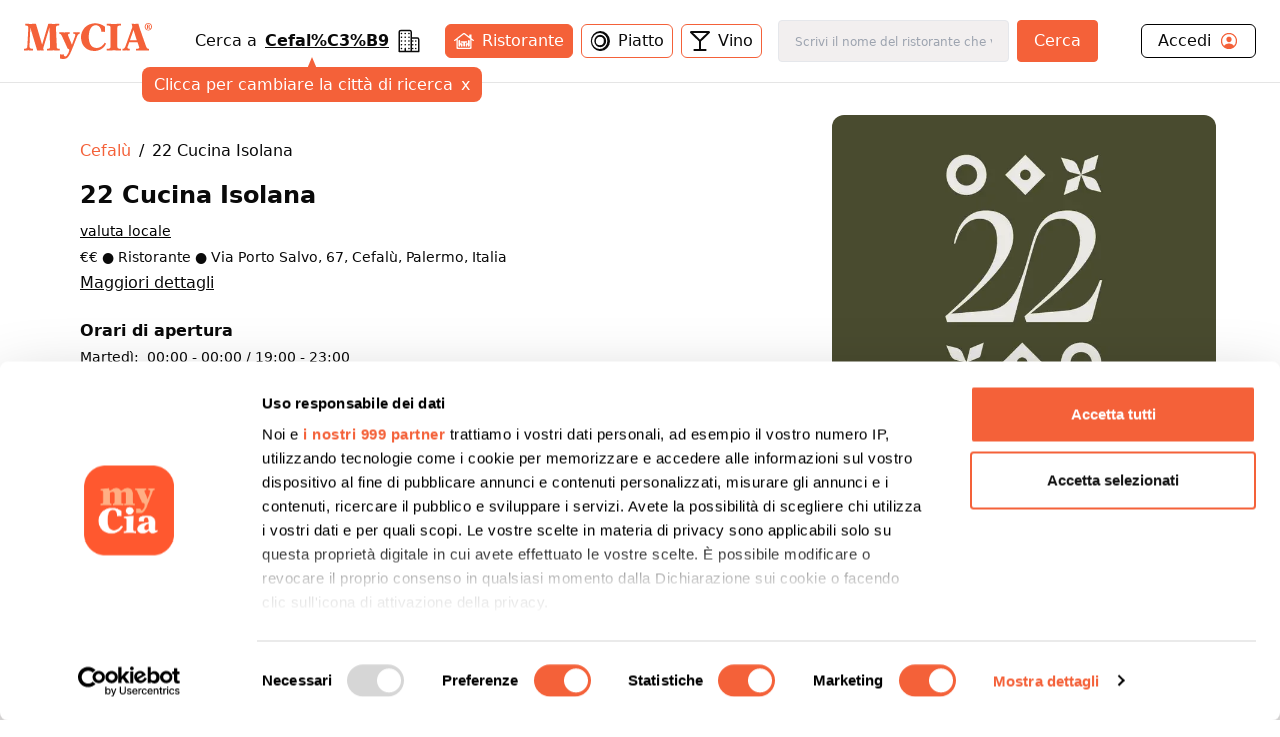

--- FILE ---
content_type: text/html; charset=utf-8
request_url: https://www.mycia.it/menu/Cefal%C3%B9/22-cucina-isolana-4QFMtSqst
body_size: 20192
content:
<!DOCTYPE html><html lang="it"><head><meta charSet="utf-8"/><meta name="viewport" content="width=device-width, initial-scale=1"/><link rel="preload" as="image" imageSrcSet="/_next/image?url=https%3A%2F%2Fristoratori.mycia.it%2Fimages%2Flogos%2F14154.jpeg&amp;w=640&amp;q=75 640w, /_next/image?url=https%3A%2F%2Fristoratori.mycia.it%2Fimages%2Flogos%2F14154.jpeg&amp;w=750&amp;q=75 750w, /_next/image?url=https%3A%2F%2Fristoratori.mycia.it%2Fimages%2Flogos%2F14154.jpeg&amp;w=828&amp;q=75 828w, /_next/image?url=https%3A%2F%2Fristoratori.mycia.it%2Fimages%2Flogos%2F14154.jpeg&amp;w=1080&amp;q=75 1080w, /_next/image?url=https%3A%2F%2Fristoratori.mycia.it%2Fimages%2Flogos%2F14154.jpeg&amp;w=1200&amp;q=75 1200w, /_next/image?url=https%3A%2F%2Fristoratori.mycia.it%2Fimages%2Flogos%2F14154.jpeg&amp;w=1920&amp;q=75 1920w, /_next/image?url=https%3A%2F%2Fristoratori.mycia.it%2Fimages%2Flogos%2F14154.jpeg&amp;w=2048&amp;q=75 2048w, /_next/image?url=https%3A%2F%2Fristoratori.mycia.it%2Fimages%2Flogos%2F14154.jpeg&amp;w=3840&amp;q=75 3840w" imageSizes="(max-width: 768px) 100vw, 448px" fetchPriority="high"/><link rel="stylesheet" href="/_next/static/css/4738ace476a0532d.css" data-precedence="next"/><link rel="stylesheet" href="/_next/static/css/4d36abb5362b0079.css" data-precedence="next"/><link rel="preload" as="script" fetchPriority="low" href="/_next/static/chunks/webpack-c1f35c1a1a626b11.js"/><script src="/_next/static/chunks/4bd1b696-f785427dddbba9fb.js" async=""></script><script src="/_next/static/chunks/1255-21baa60971f900d1.js" async=""></script><script src="/_next/static/chunks/main-app-b3fa1b419b26c32b.js" async=""></script><script src="/_next/static/chunks/6174-7030bb0d00847cdf.js" async=""></script><script src="/_next/static/chunks/1356-a207716ea5771e34.js" async=""></script><script src="/_next/static/chunks/4268-11319843ffcc3fa4.js" async=""></script><script src="/_next/static/chunks/628-bb715fe7759ab8c2.js" async=""></script><script src="/_next/static/chunks/4659-ed1104bd29bbfb04.js" async=""></script><script src="/_next/static/chunks/9440-db303627c3397dbe.js" async=""></script><script src="/_next/static/chunks/app/page-91bd2a92755fd3d7.js" async=""></script><script src="/_next/static/chunks/5644-d3eddf1971a7dc79.js" async=""></script><script src="/_next/static/chunks/app/layout-340deb94e7c83fe6.js" async=""></script><script src="/_next/static/chunks/app/error-6e376203adbdc4bd.js" async=""></script><script src="/_next/static/chunks/1195-0250a6e161adaca3.js" async=""></script><script src="/_next/static/chunks/5888-14682b4c096c1695.js" async=""></script><script src="/_next/static/chunks/292-9b284dd3392548c3.js" async=""></script><script src="/_next/static/chunks/9168-af13d66f202f4007.js" async=""></script><script src="/_next/static/chunks/9580-55498a52ed867ffa.js" async=""></script><script src="/_next/static/chunks/app/menu/%5Bcity%5D/%5Bslug%5D/page-5ffab758de14b447.js" async=""></script><link rel="preload" href="/_next/static/chunks/8965.93a96a856cf57782.js" as="script" fetchPriority="low"/><link rel="preload" href="/_next/static/chunks/7740.d6ceafa0970513a0.js" as="script" fetchPriority="low"/><link rel="preload" href="/_next/static/chunks/1226.356b16630a9005ed.js" as="script" fetchPriority="low"/><link rel="preload" href="/_next/static/chunks/3929-d16b7d3a581ba388.js" as="script" fetchPriority="low"/><link rel="preload" href="/_next/static/chunks/1675-93c3466f282fa524.js" as="script" fetchPriority="low"/><link rel="preload" href="/_next/static/chunks/337.d126982e86659cc5.js" as="script" fetchPriority="low"/><link rel="preload" href="/_next/static/chunks/9837.c953a60d4576e77d.js" as="script" fetchPriority="low"/><title>22 Cucina Isolana Cefalù Menù completo | Mycia.it</title><meta name="description" content="Entra e scopri 22 Cucina Isolana Cefalù con Mycia.it trovi il ristorante con il menù giusto per i tuoi gusti e per le tue esigenze alimentari. Scarica l&#x27;app!"/><meta name="author" content="MyCIA Team"/><link rel="manifest" href="/site.webmanifest"/><meta name="keywords" content="22 Cucina Isolana, menu, ristorante, Cefalù, , prenotazione, carta identità alimentare"/><meta name="creator" content="MyCIA"/><meta name="publisher" content="MyCIA"/><meta name="robots" content="index, follow"/><meta name="googlebot" content="index, follow, max-video-preview:-1, max-image-preview:large, max-snippet:-1"/><meta name="apple-itunes-app" content="app-id=1459278577"/><link rel="canonical" href="https://www.mycia.it/menu/cefal%C3%B9/22-cucina-isolana-4QFMtSqst"/><meta name="format-detection" content="telephone=no"/><meta name="google-site-verification" content="rMXMr503skcboZ0i_THDtgdSoRNqE--igCqNcQ7L5VU"/><meta name="mobile-web-app-capable" content="yes"/><meta name="apple-mobile-web-app-title" content="MyCIA"/><meta name="apple-mobile-web-app-status-bar-style" content="default"/><meta property="og:title" content="22 Cucina Isolana menù completo e prezzi | Mycia.it"/><meta property="og:description" content="Entra e scopri 22 Cucina Isolana Cefalù con Mycia.it trovi il ristorante con il menù giusto per i tuoi gusti e per le tue esigenze alimentari. Scarica l&#x27;app!"/><meta property="og:url" content="https://www.mycia.it/menu/cefal%C3%B9/22-cucina-isolana-4QFMtSqst"/><meta property="og:site_name" content="Mycia.it"/><meta property="og:locale" content="it_IT"/><meta property="og:image" content="https://ristoratori.mycia.it/images/logos/14154.jpeg"/><meta property="og:image:width" content="1200"/><meta property="og:image:height" content="630"/><meta property="og:image:alt" content="22 Cucina Isolana - Ristorante a Cefalù"/><meta property="og:type" content="website"/><meta name="twitter:card" content="summary_large_image"/><meta name="twitter:title" content="22 Cucina Isolana menù completo | Mycia.it"/><meta name="twitter:description" content="Scopri il menù completo di 22 Cucina Isolana a Cefalù. Visualizza piatti, ingredienti e allergie su Mycia.it!"/><meta name="twitter:image" content="https://ristoratori.mycia.it/images/logos/14154.jpeg"/><link rel="icon" href="/favicon-16x16.png" sizes="16x16" type="image/png"/><link rel="icon" href="/favicon-32x32.png" sizes="32x32" type="image/png"/><link rel="apple-touch-icon" href="/apple-touch-icon.png" sizes="180x180" type="image/png"/><script src="/_next/static/chunks/polyfills-42372ed130431b0a.js" noModule=""></script></head><body><div hidden=""><!--$--><!--/$--></div><!--$--><!--/$--><!--$--><!--/$--><!--$?--><template id="B:0"></template><div class="min-h-screen bg-white"></div><!--/$--><noscript><img alt="facebook-noscript" height="1" width="1" style="display:none" src="https://www.facebook.com/tr?id=542050607125197&amp;ev=PageView&amp;noscript=1"/></noscript><script>requestAnimationFrame(function(){$RT=performance.now()});</script><script src="/_next/static/chunks/webpack-c1f35c1a1a626b11.js" id="_R_" async=""></script><div hidden id="S:0"><div><main><script type="application/ld+json">{"@context":"https://schema.org","@type":"Restaurant","name":"22 Cucina Isolana","image":"https://ristoratori.mycia.it/images/logos/14154.jpeg","address":{"@type":"PostalAddress","streetAddress":"Via Porto Salvo, 67, Cefalù, Palermo, Italia","addressLocality":"Cefalù","addressCountry":"IT"},"geo":{"@type":"GeoCoordinates","latitude":38.039969,"longitude":14.0207143},"url":"https://www.mycia.it/menu/cefalù/22-cucina-isolana-4QFMtSqst","telephone":"3801004563","priceRange":2}</script><div><header class="header container mx-auto max-w-8xl"><div><div class="flex justify-between items-center py-5 px-6 bg-white"><a class="text-mycia-orange" title="Home" href="/"><svg xmlns="http://www.w3.org/2000/svg" viewBox="0 0 793.44 223.15" class="w-32 fill-current"><g id="Livello_2" data-name="Livello 2"><g id="Livello_1-2" data-name="Livello 1"><path class="cls-1" d="M157.19,29.13Q152.75,44,148.3,58.83q-14.4,48-28.82,96a6.5,6.5,0,0,0-.06,4c1.07,3.43,1.94,6.91,3,10.32.49,1.51.14,1.86-1.36,1.74-7.25-.58-14.48-1.39-21.78-1.22a101.21,101.21,0,0,0-14.66,1.06c-2,.34-2.94,0-3.6-2.23Q60.53,100.41,39.79,32.35a4.68,4.68,0,0,0-1.57-3c0,6.64.22,12.88,0,19.09-.81,18.74-1.84,37.47-2.7,56.21-.62,13.36-1.16,26.74-1.06,40.13.08,10.8,2.07,13.15,12.75,14.47a58.26,58.26,0,0,0,6.59.49c1.65,0,2.35.49,2.23,2.25a54,54,0,0,0,0,6.85c.13,1.82-.59,2.22-2.24,2a246.49,246.49,0,0,0-26.2-1.19,233.52,233.52,0,0,0-24.24,1.08c-3.23.35-3.23.3-3.24-3.06,0-1.71.14-3.44,0-5.14-.21-2,.36-3,2.6-2.91A32.41,32.41,0,0,0,8,159.15c8.27-1.11,11.59-4.53,12.19-12.93.72-9.84,1.32-19.69,1.88-29.54,1-18.41,2.08-36.81,3-55.23.51-10.67,1.22-21.34,1-32A33.9,33.9,0,0,0,25.71,25c-.81-5.29-3-7.61-8.27-8.48a82.36,82.36,0,0,0-8.26-1c-1.61-.11-2.13-.68-2.07-2.24.11-2.37.12-4.74,0-7.1-.08-1.66.5-2.08,2.12-2q11.13.84,22.27,1.29c8.35.33,16.67-.14,25-.13,5.23,0,10.47-.07,15.69-.25,1.53-.06,1.93.66,2.29,1.88q10.13,34.35,20.3,68.69l16.77,56.74c.09.3.27.58.62,1.35,1-3.12,1.82-5.82,2.63-8.53q17.53-58.94,35-117.88c.55-1.88,1.45-2.29,3.26-2.25,11,.24,21.91.43,32.86.5,9.9.07,19.77-.5,29.62-1.4,2.06-.19,2.75.4,2.56,2.47a32.09,32.09,0,0,0,0,6.12c.21,2.1-.68,2.66-2.59,2.63a30.42,30.42,0,0,0-9.19,1.28c-5.85,1.76-8,4.68-7.89,10.77.13,7.91.16,15.83.48,23.74.7,17.85,1.55,35.69,2.35,53.53q1,22.86,2,45.71c.24,5.3,2.35,7.63,7.58,8.62a47,47,0,0,0,8.78.68c1.56,0,2.37.5,2.23,2.3a52.19,52.19,0,0,0,0,6.85c.09,1.67-.5,2.06-2.11,2-8.65-.52-17.29-1-26-1.12-15.21-.19-30.41-.2-45.59.93-5.33.39-5.33.41-5.33-4.85,0-5.87,0-5.85,6-6.23a32.72,32.72,0,0,0,4.61-.62c5.48-1.16,8-4.34,8.07-10.33.12-9.31-.5-18.59-.8-27.89-.43-13.21-.79-26.42-1.23-39.63Q158.7,56,157.79,30.81c0-.57-.11-1.13-.16-1.69Z"></path><path class="cls-1" d="M435.84,173.41c-19.61-.1-37.65-5.06-53.11-17.56-14.08-11.38-22.62-26.24-26.49-43.75-5.12-23.23-3.48-45.83,8.34-66.9,13.13-23.4,33.55-37,59.74-41.81,27.73-5.11,52.76,1.92,75.59,17.9a4,4,0,0,1,1.85,3.63q.33,14.19.86,28.37c.06,1.69,0,2.52-2.15,2.05a38.66,38.66,0,0,0-18.21,0c-1.58.41-1.93-.11-2.14-1.56A83.51,83.51,0,0,0,474.74,34C464.2,8.49,433.16,8.69,418.52,26.07c-7.7,9.14-11.88,19.81-14.12,31.31-3.84,19.69-4.12,39.39.65,59,2.26,9.31,6.12,17.91,12.76,25,9.89,10.59,22.4,14.11,36.47,13.11,18.28-1.3,31.14-11.45,41.47-25.62,1.25-1.72,2.44-3.48,3.55-5.29.63-1,1.14-1.08,2.12-.42,2.1,1.41,4.24,2.77,6.45,4,1.24.68,1,1.35.52,2.33-11.2,21.74-28.23,36.22-52.36,41.79A84.55,84.55,0,0,1,435.84,173.41Z"></path><path class="cls-1" d="M578.86,87.58q0,29.51,0,59a25.47,25.47,0,0,0,.47,4.61c.88,4.66,4,7.07,9.91,7.91a63.81,63.81,0,0,0,10.51.64c1.74,0,2.28.59,2.19,2.27a68.25,68.25,0,0,0,0,6.86c.08,1.56-.32,2.15-2,2-9.37-.77-18.77-1.11-28.16-1.15-18.15-.08-36.3-.36-54.42,1-4.91.36-5,.44-4.89-4.3,0-2.1-.91-4.77.44-6.14s4.05-.43,6.16-.56a41.92,41.92,0,0,0,10.38-1.56,8.45,8.45,0,0,0,6.16-7.19,33.79,33.79,0,0,0,.49-5.6q0-57.68,0-115.37c0-10.08-2.36-12.82-12.45-14.1a87.87,87.87,0,0,0-9-.51c-1.29,0-1.72-.45-1.68-1.72a62.28,62.28,0,0,0,0-7.1c-.17-2.07.64-2.39,2.5-2.25,16,1.25,32,1.47,48,1.31,12-.13,24-.19,36-1.31,2.09-.2,2.74.37,2.56,2.44a39.08,39.08,0,0,0,0,6.12c.12,1.81-.31,2.58-2.37,2.55a67.38,67.38,0,0,0-9.29.52C582,17,579.1,20,578.89,28.3c-.15,6.29-.09,12.57-.09,18.86q0,20.21,0,40.42Z"></path><path class="cls-1" d="M297,134.59c2.84-7.75,5.45-14.93,8.11-22.1q5.61-15.12,11.28-30.23A29.79,29.79,0,0,0,318,74.62a6.17,6.17,0,0,0-4.32-6.86,19.63,19.63,0,0,0-6.23-1.21c-1.28,0-1.81-.47-1.67-1.74,0-.40,0-.81,0-1.22.2-2.24-1-5.3.53-6.51,1.29-1,4.22,0,6.4.28A115.12,115.12,0,0,0,343,56.9c2.16-.28,2.81,0,3,2.45.36,4.68-.35,7.76-5.82,8.87-3.86.78-6.34,4.17-8,7.77-4.25,9.1-7.44,18.62-11.08,28-10.11,25.88-19.58,52-31,77.4a153.65,153.65,0,0,1-13.72,25.07c-7.78,11.2-18.47,16.59-32,16.74a67,67,0,0,1-19.55-2.81,2.2,2.2,0,0,1-1.89-2.53q.12-10.89,0-21.8c0-1.74.32-2.08,2.19-1.8a62.09,62.09,0,0,0,19-.05c1.6-.26,2,.15,2.17,1.55a18.71,18.71,0,0,0,1.6,6.12c2.46,5.36,7.63,6.85,12.59,3.66a22.41,22.41,0,0,0,5.55-5.13,71.32,71.32,0,0,0,14-29.58c.65-3.08.39-6-2-8.43a5.63,5.63,0,0,0-4.81-2c-1.69.25-2.1-.56-2.64-1.75q-9.37-20.58-18.8-41.15-9.06-19.78-18.16-39.55c-.61-1.33-1.37-2.59-2.08-3.88a13.46,13.46,0,0,0-11.84-7.47c-1.39-.06-1.88-.48-1.8-1.86a31.17,31.17,0,0,0,0-5.38c-.27-2.26.56-2.67,2.69-2.49,10.18.84,20.38,1.43,30.6,1.35,10-.08,19.92-.63,29.86-1.3,3.08-.21,3.10-.23,3.08,2.76,0,2,.57,4.42-.29,6s-3.57.89-5.43,1.41c-4.79,1.36-6.43,3.79-5.54,8.68.7,3.81,2.43,7.25,3.94,10.77,6.6,15.35,13.11,30.74,19.29,46.26C296.34,133.21,296.58,133.63,297,134.59Z"></path><path class="cls-1" d="M772.25,159.6c-6.12-.47-10.65-3.35-13.1-9.13-.7-1.65-1.49-3.27-2.1-4.95C745.73,114.09,734.53,82.63,723.79,51c-5-14.58-10.1-29.11-13.84-44.07-.56-2.23-1.3-3.07-3.5-2.56a8.85,8.85,0,0,1-1.46.2c-7.73.54-15.45,1.46-23.23.9L666.67,4.36c1.64,5.43,3.16,10.74,4.85,16a8.56,8.56,0,0,1-.12,5.88q-17.76,49.46-35.4,99c-2.8,7.82-5.3,15.76-8.68,23.36-2.82,6.36-7,11-14.6,11.23-1.13,0-1.58.44-1.55,1.61.07,2.69.07,5.39,0,8.08,0,1.25.38,1.42,1.58,1.28a181.84,181.84,0,0,1,41.32,0c1.3.15,1.77,0,1.73-1.38q-.1-3.92,0-7.83c0-1.29-.46-1.71-1.71-1.73a27.65,27.65,0,0,1-4.63-.39c-7.35-1.37-9.4-4.81-7-11.83,3-8.7,6.14-17.36,9.15-26.06a2,2,0,0,1,2.26-1.61q24.17.08,48.33,0a2.08,2.08,0,0,1,2.38,1.79c.73,2.5,1.7,4.93,2.54,7.39,2.29,6.71,5,13.28,6.86,20.13,1.19,4.39-.17,7.05-4.36,8.75a21.3,21.3,0,0,1-2.09.69,33.82,33.82,0,0,1-9.7,1.14c-2.15,0-3.35.45-3.07,3a39.06,39.06,0,0,1,0,6.12c-.08,1.54.27,2.18,2,2,8.45-1.09,17-1.08,25.45-1.08,16.83,0,33.68-.59,50.48,1.11,1.58.16,2-.33,1.9-1.82a50.66,50.66,0,0,1,0-6.86C774.86,160.2,774.05,159.74,772.25,159.6Zm-74.87-52.2c-12.92,0-25.84-.06-38.75,0-2.41,0-1.75-1.11-1.29-2.41,5.3-15.06,10.65-30.1,15.86-45.18,1.87-5.44,3.42-11,5.32-17.14,6.87,21.32,13.52,42,20.23,62.69C699.25,106.89,699.07,107.4,697.38,107.4Z"></path><path class="cls-1" d="M748.21,23.13c0-13,9.54-23.13,22.61-23.13s22.62,10.11,22.62,23.13-9.54,23.13-22.62,23.13S748.21,36.14,748.21,23.13Zm39.69,0c0-10.7-7-19.26-17.08-19.26s-17.07,8.56-17.07,19.26,7,19.26,17.07,19.26S787.9,33.82,787.9,23.13Zm-28,11.79V33.63c2.64,0,2.84-.58,2.84-2.51v-17c0-1.93-.2-2.51-2.84-2.51V10.24h13.4c4,0,7.15,2,7.15,6.51a7,7,0,0,1-5,6.57c2.32,3.54,4.89,7,7.6,10.76v.84h-6.12c-1.93,0-4-6.57-6.57-10.76h-1.55v7c0,1.93.26,2.51,2.77,2.51v1.29Zm8.89-12.44h1.68c2.38,0,3.41-2.06,3.41-5.47,0-3.8-1.09-5.09-3.15-5.09h-1.94Z"></path></g></g></svg></a><div class="hidden md:block"><!--$?--><template id="B:1"></template><div class="search-loading">Caricamento...</div><!--/$--></div><div class="account-menu hidden md:block"><a title="Login" class="py-1 px-4 flex justify-between rounded-md border border-black" href="/login"><div class="flex items-center"><span>Accedi</span><svg xmlns="http://www.w3.org/2000/svg" viewBox="0 0 512 512" class="w-5 ml-2 fill-current text-orange-mycia"><path d="M258.9 48C141.92 46.42 46.42 141.92 48 258.9c1.56 112.19 92.91 203.54 205.1 205.1 117 1.6 212.48-93.9 210.88-210.88C462.44 140.91 371.09 49.56 258.9 48zm126.42 327.25a4 4 0 01-6.14-.32 124.27 124.27 0 00-32.35-29.59C321.37 329 289.11 320 256 320s-65.37 9-90.83 25.34a124.24 124.24 0 00-32.35 29.58 4 4 0 01-6.14.32A175.32 175.32 0 0180 259c-1.63-97.31 78.22-178.76 175.57-179S432 158.81 432 256a175.32 175.32 0 01-46.68 119.25z"></path><path d="M256 144c-19.72 0-37.55 7.39-50.22 20.82s-19 32-17.57 51.93C191.11 256 221.52 288 256 288s64.83-32 67.79-71.24c1.48-19.74-4.8-38.14-17.68-51.82C293.39 151.44 275.59 144 256 144z"></path></svg></div></a></div><button class="md:hidden cursor-pointer text-black" aria-label="Toggle menu" aria-expanded="false"><svg xmlns="http://www.w3.org/2000/svg" viewBox="0 0 24 24" fill="none" stroke="currentColor" stroke-width="2" stroke-linecap="round" stroke-linejoin="round" class="w-6 fill-current"><line x1="3" y1="12" x2="21" y2="12"></line><line x1="3" y1="6" x2="21" y2="6"></line><line x1="3" y1="18" x2="21" y2="18"></line></svg></button></div></div><div class="md:hidden"><div class="menu-mobile z-30 absolute h-screen inset-0 py-4 px-6 bg-white hidden"><div class="flex justify-between items-center"><a title="Home" class="text-mycia-orange" href="/"><svg xmlns="http://www.w3.org/2000/svg" viewBox="0 0 793.44 223.15" class="w-32 fill-current"><g id="Livello_2" data-name="Livello 2"><g id="Livello_1-2" data-name="Livello 1"><path class="cls-1" d="M157.19,29.13Q152.75,44,148.3,58.83q-14.4,48-28.82,96a6.5,6.5,0,0,0-.06,4c1.07,3.43,1.94,6.91,3,10.32.49,1.51.14,1.86-1.36,1.74-7.25-.58-14.48-1.39-21.78-1.22a101.21,101.21,0,0,0-14.66,1.06c-2,.34-2.94,0-3.6-2.23Q60.53,100.41,39.79,32.35a4.68,4.68,0,0,0-1.57-3c0,6.64.22,12.88,0,19.09-.81,18.74-1.84,37.47-2.7,56.21-.62,13.36-1.16,26.74-1.06,40.13.08,10.8,2.07,13.15,12.75,14.47a58.26,58.26,0,0,0,6.59.49c1.65,0,2.35.49,2.23,2.25a54,54,0,0,0,0,6.85c.13,1.82-.59,2.22-2.24,2a246.49,246.49,0,0,0-26.2-1.19,233.52,233.52,0,0,0-24.24,1.08c-3.23.35-3.23.3-3.24-3.06,0-1.71.14-3.44,0-5.14-.21-2,.36-3,2.6-2.91A32.41,32.41,0,0,0,8,159.15c8.27-1.11,11.59-4.53,12.19-12.93.72-9.84,1.32-19.69,1.88-29.54,1-18.41,2.08-36.81,3-55.23.51-10.67,1.22-21.34,1-32A33.9,33.9,0,0,0,25.71,25c-.81-5.29-3-7.61-8.27-8.48a82.36,82.36,0,0,0-8.26-1c-1.61-.11-2.13-.68-2.07-2.24.11-2.37.12-4.74,0-7.1-.08-1.66.5-2.08,2.12-2q11.13.84,22.27,1.29c8.35.33,16.67-.14,25-.13,5.23,0,10.47-.07,15.69-.25,1.53-.06,1.93.66,2.29,1.88q10.13,34.35,20.3,68.69l16.77,56.74c.09.3.27.58.62,1.35,1-3.12,1.82-5.82,2.63-8.53q17.53-58.94,35-117.88c.55-1.88,1.45-2.29,3.26-2.25,11,.24,21.91.43,32.86.5,9.9.07,19.77-.5,29.62-1.4,2.06-.19,2.75.4,2.56,2.47a32.09,32.09,0,0,0,0,6.12c.21,2.1-.68,2.66-2.59,2.63a30.42,30.42,0,0,0-9.19,1.28c-5.85,1.76-8,4.68-7.89,10.77.13,7.91.16,15.83.48,23.74.7,17.85,1.55,35.69,2.35,53.53q1,22.86,2,45.71c.24,5.3,2.35,7.63,7.58,8.62a47,47,0,0,0,8.78.68c1.56,0,2.37.5,2.23,2.3a52.19,52.19,0,0,0,0,6.85c.09,1.67-.5,2.06-2.11,2-8.65-.52-17.29-1-26-1.12-15.21-.19-30.41-.2-45.59.93-5.33.39-5.33.41-5.33-4.85,0-5.87,0-5.85,6-6.23a32.72,32.72,0,0,0,4.61-.62c5.48-1.16,8-4.34,8.07-10.33.12-9.31-.5-18.59-.8-27.89-.43-13.21-.79-26.42-1.23-39.63Q158.7,56,157.79,30.81c0-.57-.11-1.13-.16-1.69Z"></path><path class="cls-1" d="M435.84,173.41c-19.61-.1-37.65-5.06-53.11-17.56-14.08-11.38-22.62-26.24-26.49-43.75-5.12-23.23-3.48-45.83,8.34-66.9,13.13-23.4,33.55-37,59.74-41.81,27.73-5.11,52.76,1.92,75.59,17.9a4,4,0,0,1,1.85,3.63q.33,14.19.86,28.37c.06,1.69,0,2.52-2.15,2.05a38.66,38.66,0,0,0-18.21,0c-1.58.41-1.93-.11-2.14-1.56A83.51,83.51,0,0,0,474.74,34C464.2,8.49,433.16,8.69,418.52,26.07c-7.7,9.14-11.88,19.81-14.12,31.31-3.84,19.69-4.12,39.39.65,59,2.26,9.31,6.12,17.91,12.76,25,9.89,10.59,22.4,14.11,36.47,13.11,18.28-1.3,31.14-11.45,41.47-25.62,1.25-1.72,2.44-3.48,3.55-5.29.63-1,1.14-1.08,2.12-.42,2.1,1.41,4.24,2.77,6.45,4,1.24.68,1,1.35.52,2.33-11.2,21.74-28.23,36.22-52.36,41.79A84.55,84.55,0,0,1,435.84,173.41Z"></path><path class="cls-1" d="M578.86,87.58q0,29.51,0,59a25.47,25.47,0,0,0,.47,4.61c.88,4.66,4,7.07,9.91,7.91a63.81,63.81,0,0,0,10.51.64c1.74,0,2.28.59,2.19,2.27a68.25,68.25,0,0,0,0,6.86c.08,1.56-.32,2.15-2,2-9.37-.77-18.77-1.11-28.16-1.15-18.15-.08-36.3-.36-54.42,1-4.91.36-5,.44-4.89-4.3,0-2.1-.91-4.77.44-6.14s4.05-.43,6.16-.56a41.92,41.92,0,0,0,10.38-1.56,8.45,8.45,0,0,0,6.16-7.19,33.79,33.79,0,0,0,.49-5.6q0-57.68,0-115.37c0-10.08-2.36-12.82-12.45-14.1a87.87,87.87,0,0,0-9-.51c-1.29,0-1.72-.45-1.68-1.72a62.28,62.28,0,0,0,0-7.1c-.17-2.07.64-2.39,2.5-2.25,16,1.25,32,1.47,48,1.31,12-.13,24-.19,36-1.31,2.09-.2,2.74.37,2.56,2.44a39.08,39.08,0,0,0,0,6.12c.12,1.81-.31,2.58-2.37,2.55a67.38,67.38,0,0,0-9.29.52C582,17,579.1,20,578.89,28.3c-.15,6.29-.09,12.57-.09,18.86q0,20.21,0,40.42Z"></path><path class="cls-1" d="M297,134.59c2.84-7.75,5.45-14.93,8.11-22.1q5.61-15.12,11.28-30.23A29.79,29.79,0,0,0,318,74.62a6.17,6.17,0,0,0-4.32-6.86,19.63,19.63,0,0,0-6.23-1.21c-1.28,0-1.81-.47-1.67-1.74,0-.4,0-.81,0-1.22.2-2.24-1-5.3.53-6.51,1.29-1,4.22,0,6.4.28A115.12,115.12,0,0,0,343,56.9c2.16-.28,2.81,0,3,2.45.36,4.68-.35,7.76-5.82,8.87-3.86.78-6.34,4.17-8,7.77-4.25,9.1-7.44,18.62-11.08,28-10.11,25.88-19.58,52-31,77.4a153.65,153.65,0,0,1-13.72,25.07c-7.78,11.2-18.47,16.59-32,16.74a67,67,0,0,1-19.55-2.81,2.2,2.2,0,0,1-1.89-2.53q.12-10.89,0-21.8c0-1.74.32-2.08,2.19-1.8a62.09,62.09,0,0,0,19-.05c1.6-.26,2,.15,2.17,1.55a18.71,18.71,0,0,0,1.6,6.12c2.46,5.36,7.63,6.85,12.59,3.66a22.41,22.41,0,0,0,5.55-5.13,71.32,71.32,0,0,0,14-29.58c.65-3.08.39-6-2-8.43a5.63,5.63,0,0,0-4.81-2c-1.69.25-2.1-.56-2.64-1.75q-9.37-20.58-18.8-41.15-9.06-19.78-18.16-39.55c-.61-1.33-1.37-2.59-2.08-3.88a13.46,13.46,0,0,0-11.84-7.47c-1.39-.06-1.88-.48-1.8-1.86a31.17,31.17,0,0,0,0-5.38c-.27-2.26.56-2.67,2.69-2.49,10.18.84,20.38,1.43,30.6,1.35,10-.08,19.92-.63,29.86-1.3,3.08-.21,3.1-.23,3.08,2.76,0,2,.57,4.42-.29,6s-3.57.89-5.43,1.41c-4.79,1.36-6.43,3.79-5.54,8.68.7,3.81,2.43,7.25,3.94,10.77,6.6,15.35,13.11,30.74,19.29,46.26C296.34,133.21,296.58,133.63,297,134.59Z"></path><path class="cls-1" d="M772.25,159.6c-6.12-.47-10.65-3.35-13.1-9.13-.7-1.65-1.49-3.27-2.1-4.95C745.73,114.09,734.53,82.63,723.79,51c-5-14.58-10.1-29.11-13.84-44.07-.56-2.23-1.3-3.07-3.5-2.56a8.85,8.85,0,0,1-1.46.2c-7.73.54-15.45,1.46-23.23.9L666.67,4.36c1.64,5.43,3.16,10.74,4.85,16a8.56,8.56,0,0,1-.12,5.88q-17.76,49.46-35.4,99c-2.8,7.82-5.3,15.76-8.68,23.36-2.82,6.36-7,11-14.6,11.23-1.13,0-1.58.44-1.55,1.61.07,2.69.07,5.39,0,8.08,0,1.25.38,1.42,1.58,1.28a181.84,181.84,0,0,1,41.32,0c1.3.15,1.77,0,1.73-1.38q-.1-3.92,0-7.83c0-1.29-.46-1.71-1.71-1.73a27.65,27.65,0,0,1-4.63-.39c-7.35-1.37-9.4-4.81-7-11.83,3-8.7,6.14-17.36,9.15-26.06a2,2,0,0,1,2.26-1.61q24.17.08,48.33,0a2.08,2.08,0,0,1,2.38,1.79c.73,2.5,1.7,4.93,2.54,7.39,2.29,6.71,5,13.28,6.86,20.13,1.19,4.39-.17,7.05-4.36,8.75a21.3,21.3,0,0,1-2.09.69,33.82,33.82,0,0,1-9.7,1.14c-2.15,0-3.35.45-3.07,3a39.06,39.06,0,0,1,0,6.12c-.08,1.54.27,2.18,2,2,8.45-1.09,17-1.08,25.45-1.08,16.83,0,33.68-.59,50.48,1.11,1.58.16,2-.33,1.9-1.82a50.66,50.66,0,0,1,0-6.86C774.86,160.2,774.05,159.74,772.25,159.6Zm-74.87-52.2c-12.92,0-25.84-.06-38.75,0-2.41,0-1.75-1.11-1.29-2.41,5.3-15.06,10.65-30.1,15.86-45.18,1.87-5.44,3.42-11,5.32-17.14,6.87,21.32,13.52,42,20.23,62.69C699.25,106.89,699.07,107.4,697.38,107.4Z"></path><path class="cls-1" d="M748.21,23.13c0-13,9.54-23.13,22.61-23.13s22.62,10.11,22.62,23.13-9.54,23.13-22.62,23.13S748.21,36.14,748.21,23.13Zm39.69,0c0-10.7-7-19.26-17.08-19.26s-17.07,8.56-17.07,19.26,7,19.26,17.07,19.26S787.9,33.82,787.9,23.13Zm-28,11.79V33.63c2.64,0,2.84-.58,2.84-2.51v-17c0-1.93-.2-2.51-2.84-2.51V10.24h13.4c4,0,7.15,2,7.15,6.51a7,7,0,0,1-5,6.57c2.32,3.54,4.89,7,7.6,10.76v.84h-6.12c-1.93,0-4-6.57-6.57-10.76h-1.55v7c0,1.93.26,2.51,2.77,2.51v1.29Zm8.89-12.44h1.68c2.38,0,3.41-2.06,3.41-5.47,0-3.8-1.09-5.09-3.15-5.09h-1.94Z"></path></g></g></svg></a><div class="cursor-pointer text-black"><svg xmlns="http://www.w3.org/2000/svg" viewBox="0 0 24 24" fill="none" stroke="currentColor" stroke-width="2" stroke-linecap="round" stroke-linejoin="round" class="w-6 fill-current"><line x1="18" y1="6" x2="6" y2="18"></line><line x1="6" y1="6" x2="18" y2="18"></line></svg></div></div><div class="py-8"><a title="Login" class="mb-6 px-4 pb-2 flex items-center justify-between border-b border-black" href="/login"><span>Accedi</span><svg xmlns="http://www.w3.org/2000/svg" viewBox="0 0 512 512" class="w-7 fill-current text-orange-mycia"><path d="M258.9 48C141.92 46.42 46.42 141.92 48 258.9c1.56 112.19 92.91 203.54 205.1 205.1 117 1.6 212.48-93.9 210.88-210.88C462.44 140.91 371.09 49.56 258.9 48zm126.42 327.25a4 4 0 01-6.14-.32 124.27 124.27 0 00-32.35-29.59C321.37 329 289.11 320 256 320s-65.37 9-90.83 25.34a124.24 124.24 0 00-32.35 29.58 4 4 0 01-6.14.32A175.32 175.32 0 0180 259c-1.63-97.31 78.22-178.76 175.57-179S432 158.81 432 256a175.32 175.32 0 01-46.68 119.25z"></path><path d="M256 144c-19.72 0-37.55 7.39-50.22 20.82s-19 32-17.57 51.93C191.11 256 221.52 288 256 288s64.83-32 67.79-71.24c1.48-19.74-4.8-38.14-17.68-51.82C293.39 151.44 275.59 144 256 144z"></path></svg></a></div></div></div></header><div class="border-t"><div class="relative z-0"><div class="md:container md:mx-auto md:max-w-6xl md:py-8 bg-white"><div class="flex flex-col-reverse md:flex-row"><div class="lg:flex-1 p-6 lg:px-4"><nav class="mb-4" aria-label="Breadcrumb"><a class="text-mycia-orange hover:underline" href="/restaurants?type=city&amp;sort=asc&amp;limit=20&amp;range=15000&amp;all=true&amp;search=Cefal%C3%B9&amp;city=Cefal%C3%B9&amp;page=1&amp;use_range=1&amp;lat=38.039969&amp;lng=14.0207143">Cefalù</a><span class="mx-2" aria-hidden="true">/</span><span>22 Cucina Isolana</span></nav><div class="flex items-center space-x-2 mb-2"><h1 class="text-2xl font-semibold">22 Cucina Isolana</h1></div><p class="text-mycia-orange mb-1"> <!--$!--><template data-dgst="BAILOUT_TO_CLIENT_SIDE_RENDERING"></template><!--/$--></p><p class="mb-0 md:mb-1 text-sm"><span>€€</span><span> ● <!-- -->Ristorante</span><span> ● <!-- -->Via Porto Salvo, 67, Cefalù, Palermo, Italia</span></p><div class="mb-2 md:hidden"><p class="font-semibold">Posizione:<a class="pl-1 text-sm font-thin underline" target="_blank" rel="noopener noreferrer" href="https://maps.google.com/?q=Via%20Porto%20Salvo%2C%2067%2C%20Cefal%C3%B9%2C%20Palermo%2C%20Italia">Via Porto Salvo, 67, Cefalù, Palermo, Italia</a></p></div><!--$!--><template data-dgst="BAILOUT_TO_CLIENT_SIDE_RENDERING"></template><!--/$--><div class="mt-6 mb-4"><p class="mb-1 font-semibold">Orari di apertura</p><div class="flex space-x-2 text-sm"><p class="font-medium">Martedì<!-- -->:</p><p>00:00 - 00:00 / 19:00 - 23:00</p></div></div></div><div class="lg:flex-none lg:w-1/3 h-[308px] bg-gray-100 md:rounded-xl overflow-hidden"><img alt="22 Cucina Isolana - Ristorante a Cefalù" fetchPriority="high" width="640" height="308" decoding="async" data-nimg="1" class="w-full h-full object-cover" style="color:transparent" sizes="(max-width: 768px) 100vw, 448px" srcSet="/_next/image?url=https%3A%2F%2Fristoratori.mycia.it%2Fimages%2Flogos%2F14154.jpeg&amp;w=640&amp;q=75 640w, /_next/image?url=https%3A%2F%2Fristoratori.mycia.it%2Fimages%2Flogos%2F14154.jpeg&amp;w=750&amp;q=75 750w, /_next/image?url=https%3A%2F%2Fristoratori.mycia.it%2Fimages%2Flogos%2F14154.jpeg&amp;w=828&amp;q=75 828w, /_next/image?url=https%3A%2F%2Fristoratori.mycia.it%2Fimages%2Flogos%2F14154.jpeg&amp;w=1080&amp;q=75 1080w, /_next/image?url=https%3A%2F%2Fristoratori.mycia.it%2Fimages%2Flogos%2F14154.jpeg&amp;w=1200&amp;q=75 1200w, /_next/image?url=https%3A%2F%2Fristoratori.mycia.it%2Fimages%2Flogos%2F14154.jpeg&amp;w=1920&amp;q=75 1920w, /_next/image?url=https%3A%2F%2Fristoratori.mycia.it%2Fimages%2Flogos%2F14154.jpeg&amp;w=2048&amp;q=75 2048w, /_next/image?url=https%3A%2F%2Fristoratori.mycia.it%2Fimages%2Flogos%2F14154.jpeg&amp;w=3840&amp;q=75 3840w" src="/_next/image?url=https%3A%2F%2Fristoratori.mycia.it%2Fimages%2Flogos%2F14154.jpeg&amp;w=3840&amp;q=75"/></div></div></div></div><div class="md:bg-[#F2EFEF]"><div class="md:container md:mx-auto md:max-w-6xl py-0 md:py-8 md:flex"><!--$--><div class="md:hidden"><!--$--><aside class="relative md:order-1 md:w-1/3 pb-6 md:pt-0 px-6 lg:pr-0"><div class="fixed left-3 bottom-2 w-[95%] px-2 rounded-full text-white bg-mycia-green shadow-2xl z-40"><a href="tel:3801004563" class="block w-full p-3 text-lg text-center uppercase">prenota un tavolo</a></div></aside><!--/$--><!--$?--><template id="B:2"></template><section class="md:flex-1 min-h-[400px] bg-white rounded-2xl p-6"><div class="animate-pulse space-y-4"><div class="h-8 bg-gray-200 rounded w-1/3"></div><div class="space-y-3"><div class="h-4 bg-gray-200 rounded"></div><div class="h-4 bg-gray-200 rounded"></div><div class="h-4 bg-gray-200 rounded"></div></div></div></section><!--/$--></div><!--/$--><!--$?--><template id="B:3"></template><div class="min-h-[300px] animate-pulse bg-gray-100 hidden md:block"></div><!--/$--></div></div><div class="md:container md:mx-auto md:max-w-6xl px-6 md:px-0 py-8"><p class="mt-8 font-semibold">Posizione</p><p class="pb-2 text-sm font-thin">Via Porto Salvo, 67, Cefalù, Palermo, Italia</p><a class="block w-full" target="_blank" rel="noopener noreferrer" href="https://www.google.com/maps/search/?api=1&amp;query=Via%20Porto%20Salvo%2C%2067%2C%20Cefal%C3%B9%2C%20Palermo%2C%20Italia&amp;hl=it" aria-label="Visualizza 22 Cucina Isolana su Google Maps"><div class="w-full h-[280px] bg-gray-100 relative rounded-lg overflow-hidden"><img alt="Mappa di 22 Cucina Isolana a Cefalù" loading="lazy" width="2000" height="280" decoding="async" data-nimg="1" class="w-full h-full object-cover" style="color:transparent" sizes="(max-width: 768px) 100vw, 1152px" srcSet="/_next/image?url=https%3A%2F%2Fmaps.googleapis.com%2Fmaps%2Fapi%2Fstaticmap%3Fcenter%3D38.039969%2C14.0207143%26zoom%3D15%26size%3D2000x280%26maptype%3Droadmap%26markers%3Dcolor%3Ared%257Clabel%3A22%2520Cucina%2520Isolana%257C38.039969%2C14.0207143%26key%3DAIzaSyAPgq4BPSxsV7rwBYcysxJKu_3FlzQfrNU&amp;w=640&amp;q=75 640w, /_next/image?url=https%3A%2F%2Fmaps.googleapis.com%2Fmaps%2Fapi%2Fstaticmap%3Fcenter%3D38.039969%2C14.0207143%26zoom%3D15%26size%3D2000x280%26maptype%3Droadmap%26markers%3Dcolor%3Ared%257Clabel%3A22%2520Cucina%2520Isolana%257C38.039969%2C14.0207143%26key%3DAIzaSyAPgq4BPSxsV7rwBYcysxJKu_3FlzQfrNU&amp;w=750&amp;q=75 750w, /_next/image?url=https%3A%2F%2Fmaps.googleapis.com%2Fmaps%2Fapi%2Fstaticmap%3Fcenter%3D38.039969%2C14.0207143%26zoom%3D15%26size%3D2000x280%26maptype%3Droadmap%26markers%3Dcolor%3Ared%257Clabel%3A22%2520Cucina%2520Isolana%257C38.039969%2C14.0207143%26key%3DAIzaSyAPgq4BPSxsV7rwBYcysxJKu_3FlzQfrNU&amp;w=828&amp;q=75 828w, /_next/image?url=https%3A%2F%2Fmaps.googleapis.com%2Fmaps%2Fapi%2Fstaticmap%3Fcenter%3D38.039969%2C14.0207143%26zoom%3D15%26size%3D2000x280%26maptype%3Droadmap%26markers%3Dcolor%3Ared%257Clabel%3A22%2520Cucina%2520Isolana%257C38.039969%2C14.0207143%26key%3DAIzaSyAPgq4BPSxsV7rwBYcysxJKu_3FlzQfrNU&amp;w=1080&amp;q=75 1080w, /_next/image?url=https%3A%2F%2Fmaps.googleapis.com%2Fmaps%2Fapi%2Fstaticmap%3Fcenter%3D38.039969%2C14.0207143%26zoom%3D15%26size%3D2000x280%26maptype%3Droadmap%26markers%3Dcolor%3Ared%257Clabel%3A22%2520Cucina%2520Isolana%257C38.039969%2C14.0207143%26key%3DAIzaSyAPgq4BPSxsV7rwBYcysxJKu_3FlzQfrNU&amp;w=1200&amp;q=75 1200w, /_next/image?url=https%3A%2F%2Fmaps.googleapis.com%2Fmaps%2Fapi%2Fstaticmap%3Fcenter%3D38.039969%2C14.0207143%26zoom%3D15%26size%3D2000x280%26maptype%3Droadmap%26markers%3Dcolor%3Ared%257Clabel%3A22%2520Cucina%2520Isolana%257C38.039969%2C14.0207143%26key%3DAIzaSyAPgq4BPSxsV7rwBYcysxJKu_3FlzQfrNU&amp;w=1920&amp;q=75 1920w, /_next/image?url=https%3A%2F%2Fmaps.googleapis.com%2Fmaps%2Fapi%2Fstaticmap%3Fcenter%3D38.039969%2C14.0207143%26zoom%3D15%26size%3D2000x280%26maptype%3Droadmap%26markers%3Dcolor%3Ared%257Clabel%3A22%2520Cucina%2520Isolana%257C38.039969%2C14.0207143%26key%3DAIzaSyAPgq4BPSxsV7rwBYcysxJKu_3FlzQfrNU&amp;w=2048&amp;q=75 2048w, /_next/image?url=https%3A%2F%2Fmaps.googleapis.com%2Fmaps%2Fapi%2Fstaticmap%3Fcenter%3D38.039969%2C14.0207143%26zoom%3D15%26size%3D2000x280%26maptype%3Droadmap%26markers%3Dcolor%3Ared%257Clabel%3A22%2520Cucina%2520Isolana%257C38.039969%2C14.0207143%26key%3DAIzaSyAPgq4BPSxsV7rwBYcysxJKu_3FlzQfrNU&amp;w=3840&amp;q=75 3840w" src="/_next/image?url=https%3A%2F%2Fmaps.googleapis.com%2Fmaps%2Fapi%2Fstaticmap%3Fcenter%3D38.039969%2C14.0207143%26zoom%3D15%26size%3D2000x280%26maptype%3Droadmap%26markers%3Dcolor%3Ared%257Clabel%3A22%2520Cucina%2520Isolana%257C38.039969%2C14.0207143%26key%3DAIzaSyAPgq4BPSxsV7rwBYcysxJKu_3FlzQfrNU&amp;w=3840&amp;q=75"/></div></a></div><div class="md:container md:mx-auto md:max-w-6xl py-8"><!--$--><!--$--><section class="reviews w-full md:w-2/3"><div class="flex items-center mb-4 px-2 font-semibold text-2xl"><p>Recensioni</p><button type="button" class="mx-2 underline text-sm text-black">valuta locale</button></div><div class="px-4">Effettua l&#x27;accesso per vedere le recensioni su questo locale</div></section><!--/$--><!--/$--></div></div><footer class="footer py-8 px-6 bg-mycia-light"><div class="container mx-auto max-w-6xl"><div class="flex flex-col md:flex-row md:justify-center space-y-6 md:space-y-0 mb-6"><div class="flex-1"><p class="mb-2 text-2xl text-mycia-orange">MyCIA</p><div class="flex items-center justify-start"><a href="https://www.instagram.com/mycia_it/" title="Instagram"><svg xmlns="http://www.w3.org/2000/svg" viewBox="0 0 30 30" class="w-6 fill-current"><g id="Raggruppa_5" data-name="Raggruppa 5" transform="translate(-242.415 -533.057)"><path id="Tracciato_21" data-name="Tracciato 21" d="M272.415,548.057q0,4.472-.1,6.191a8.305,8.305,0,0,1-8.712,8.711q-1.718.1-6.191.1t-6.192-.1a8.3,8.3,0,0,1-8.711-8.711q-.1-1.717-.1-6.191t.1-6.192a8.3,8.3,0,0,1,8.711-8.711q1.719-.1,6.192-.1t6.191.1a8.3,8.3,0,0,1,8.712,8.711Q272.415,543.585,272.415,548.057ZM258.91,535.743c-.906.007-1.4.009-1.495.009s-.589,0-1.495-.009-1.591-.006-2.06,0-1.1.026-1.885.059a15.484,15.484,0,0,0-2.012.195,7.875,7.875,0,0,0-1.4.362,5.112,5.112,0,0,0-2.851,2.851,7.853,7.853,0,0,0-.362,1.4,15.619,15.619,0,0,0-.2,2.012q-.048,1.182-.058,1.884t0,2.061q.009,1.358.01,1.494t-.01,1.494q-.01,1.358,0,2.061t.058,1.884a15.593,15.593,0,0,0,.2,2.012,7.818,7.818,0,0,0,.362,1.4,5.116,5.116,0,0,0,2.851,2.852,7.833,7.833,0,0,0,1.4.361,15.355,15.355,0,0,0,2.012.2q1.181.049,1.885.059t2.06,0l1.495-.01,1.495.01q1.357.009,2.06,0t1.884-.059a15.381,15.381,0,0,0,2.012-.2,7.864,7.864,0,0,0,1.4-.361,5.12,5.12,0,0,0,2.852-2.852,7.764,7.764,0,0,0,.361-1.4,15.342,15.342,0,0,0,.2-2.012q.048-1.181.059-1.884t0-2.061q-.01-1.358-.01-1.494t.01-1.494q.009-1.358,0-2.061t-.059-1.884a15.367,15.367,0,0,0-.2-2.012,7.8,7.8,0,0,0-.361-1.4,5.117,5.117,0,0,0-2.852-2.851,7.907,7.907,0,0,0-1.4-.362,15.511,15.511,0,0,0-2.012-.195q-1.182-.049-1.884-.059T258.91,535.743Zm3.954,6.865a7.733,7.733,0,1,1-5.449-2.246A7.422,7.422,0,0,1,262.864,542.608Zm-1.914,8.985a5,5,0,1,0-3.535,1.465A4.818,4.818,0,0,0,260.95,551.592Zm5.742-12.812a1.791,1.791,0,1,1-1.27-.528A1.728,1.728,0,0,1,266.692,538.78Z" transform="translate(0)" fill="#f46139"></path></g></svg></a><a href="https://www.facebook.com/myciapersonalfoodadvisor/" title="Facebook"><svg xmlns="http://www.w3.org/2000/svg" viewBox="0 0 30 30" class="w-6 ml-4 fill-current"><g id="Raggruppa_6" data-name="Raggruppa 6" transform="translate(-242.415 -648.195)"><path id="Tracciato_22" data-name="Tracciato 22" d="M266.79,648.2a5.636,5.636,0,0,1,5.625,5.625v18.75a5.634,5.634,0,0,1-5.625,5.624h-3.671V666.574H267l.587-4.531h-4.473v-2.891a2.5,2.5,0,0,1,.458-1.641,2.281,2.281,0,0,1,1.787-.547l2.383-.02V652.9a26.257,26.257,0,0,0-3.477-.176,5.8,5.8,0,0,0-4.248,1.563,5.9,5.9,0,0,0-1.591,4.414v3.34h-3.907v4.531h3.907v11.621H248.04a5.633,5.633,0,0,1-5.625-5.624V653.82a5.634,5.634,0,0,1,5.625-5.625Z" transform="translate(0 0)" fill="#f46139"></path></g></svg></a></div></div><div class="flex-1"><p class="mb-2 font-semibold">Parla con MyCIA</p><ul class="space-y-2"><li><a href="/contatti" title="Contatti" class="hover:underline">Contatti</a></li><li><a href="mailto:info@mycia.it" title="Ufficio Stampa" class="hover:underline">Ufficio Stampa</a></li></ul></div><div class="flex-1"><p class="mb-2 font-semibold">Utenti</p><ul class="space-y-2"><li><a href="https://blog.mycia.it" title="Blog" class="hover:underline">Blog</a></li><li><a href="/how-to-user" title="Come Funziona" class="hover:underline">Come Funziona</a></li><li><a href="https://apps.apple.com/it/app/mycia-personal-food-advisor/id1459278577" title="iOS" class="hover:underline">Scarica app per iOS</a></li><li><a href="https://play.google.com/store/apps/details?id=com.netevolution.cia&amp;gl=IT" title="Android" class="hover:underline">Scarica app per Android</a></li></ul></div><div class="flex-1"><p class="mb-2 font-semibold">Ristoranti</p><ul class="space-y-2"><li><a href="/how-to-merchant" title="Come Funziona" class="hover:underline">Come Funziona</a></li><li><a href="https://www.cartaidentitalimentare.com/wp-content/uploads/2019/06/FAQ-CIA-1.pdf" title="F.A.Q." class="hover:underline">F.A.Q.</a></li></ul></div><div class="flex-1"><p class="mb-2 font-semibold">Privacy</p><ul class="space-y-2"><li><a href="/terms" title="termini e condizioni" class="hover:underline">Termini</a></li><li class="hover:underline"><a href="https://www.iubenda.com/privacy-policy/67338862" class="iubenda-nostyle no-brand iubenda-embed">Privacy Policy</a></li><li class="hover:underline"><a href="https://www.iubenda.com/privacy-policy/67338862/cookie-policy" class="iubenda-nostyle no-brand iubenda-embed">Cookie Policy</a></li></ul></div><div class="space-y-2"><p>© 2025</p><p>HealthyFood srl</p><p>C.F e P.I 04150560243</p><p>C.so Matteotti 59, Arzignano (VI), 36071, Italy</p></div></div></div></footer></div><!--$--><!--/$--></main></div></div><script>$RB=[];$RV=function(a){$RT=performance.now();for(var b=0;b<a.length;b+=2){var c=a[b],e=a[b+1];null!==e.parentNode&&e.parentNode.removeChild(e);var f=c.parentNode;if(f){var g=c.previousSibling,h=0;do{if(c&&8===c.nodeType){var d=c.data;if("/$"===d||"/&"===d)if(0===h)break;else h--;else"$"!==d&&"$?"!==d&&"$~"!==d&&"$!"!==d&&"&"!==d||h++}d=c.nextSibling;f.removeChild(c);c=d}while(c);for(;e.firstChild;)f.insertBefore(e.firstChild,c);g.data="$";g._reactRetry&&requestAnimationFrame(g._reactRetry)}}a.length=0};
$RC=function(a,b){if(b=document.getElementById(b))(a=document.getElementById(a))?(a.previousSibling.data="$~",$RB.push(a,b),2===$RB.length&&("number"!==typeof $RT?requestAnimationFrame($RV.bind(null,$RB)):(a=performance.now(),setTimeout($RV.bind(null,$RB),2300>a&&2E3<a?2300-a:$RT+300-a)))):b.parentNode.removeChild(b)};$RC("B:0","S:0")</script><div hidden id="S:1"><div class="relative block md:flex space-y-4 md:space-x-4 md:space-y-0 md:items-center"><!--$--><div class="city-selector hidden md:block"></div><!--/$--><form action="/restaurants" method="GET"><div class="flex"><div class="search-input-block w-3/4"><input type="text" id="search" class="w-full py-2 px-4 rounded border border-gray-200 bg-mycia-greyLight placeholder:text-xs" placeholder="-" name="search" value=""/><label for="search" class="text-sm z-50"></label></div><button type="submit" class="block ml-2 py-1 px-4 font-thin rounded text-center border border-mycia-orange bg-mycia-orange text-white">Cerca</button></div></form></div></div><script>$RC("B:1","S:1")</script><div hidden id="S:2"><section class="md:flex-1 min-h-[400px]"><script type="application/ld+json">{"@context":"http://schema.org","@type":"Restaurant","url":"https://www.mycia.it/menu/Cefalù/22-cucina-isolana-4QFMtSqst","name":"22 Cucina Isolana","image":"https://ristoratori.mycia.it/images/logos/14154.jpeg","logo":"https://ristoratori.mycia.it/images/logos/14154.jpeg","address":{"@type":"PostalAddress","streetAddress":"Via Porto Salvo, 67, Cefalù, Palermo, Italia","addressLocality":"Cefalù","addressCountry":"Italy"},"telephone":"3801004563","servesCuisine":"Ristorante","openingHours":["Lunedì 00:00 - 00:00 / 19:00 - 23:00","Martedì 00:00 - 00:00 / 19:00 - 23:00","Mercoledì 00:00 - 00:00 / 19:00 - 23:00","Giovedì Chiuso","Venerdì 00:00 - 00:00 / 19:00 - 23:00","Sabato 00:00 - 00:00 / 19:00 - 23:00","Domenica 00:00 - 00:00 / 12:00 - 14:30"],"hasMenu":{"@type":"Menu","url":"https://www.mycia.it/menu/Cefalù/22-cucina-isolana-4QFMtSqst"},"menu":[{"@type":"Menu","name":"Vini","hasMenuSection":[{"@type":"MenuSection","name":"CAFFETTERIA","hasMenuItem":[{"@type":"MenuItem","name":"CAFFÈ AMERICANO","description":"","offers":{"@type":"Offer","price":"1.5","priceCurrency":"EUR"}},{"@type":"MenuItem","name":"CAFFÈ DOPPIO","description":"","offers":{"@type":"Offer","price":"2","priceCurrency":"EUR"}},{"@type":"MenuItem","name":"CAFFÈ ESPRESSO","description":"","offers":{"@type":"Offer","price":"1","priceCurrency":"EUR"}}]},{"@type":"MenuSection","name":"LIQUORI","hasMenuItem":[{"@type":"MenuItem","name":"CALICE BEN RYE PASSITO","description":"","offers":{"@type":"Offer","price":"8","priceCurrency":"EUR"}},{"@type":"MenuItem","name":"PASSITO DI MALVASIA 20","description":"","offers":{"@type":"Offer","price":"8","priceCurrency":"EUR"}},{"@type":"MenuItem","name":"MOSCATO","description":"","offers":{"@type":"Offer","price":"5","priceCurrency":"EUR"}}]},{"@type":"MenuSection","name":"BIBITE","hasMenuItem":[{"@type":"MenuItem","name":"MANDARINO POLARA BIO","description":"","offers":{"@type":"Offer","price":"4","priceCurrency":"EUR"}},{"@type":"MenuItem","name":"FANTA 33CL","description":"","offers":{"@type":"Offer","price":"4","priceCurrency":"EUR"}},{"@type":"MenuItem","name":"ACQUA 22 FRIZZANTE - 1LT","description":"","offers":{"@type":"Offer","price":"3","priceCurrency":"EUR"}}]}]},{"@type":"Menu","name":"Piatti","hasMenuSection":[{"@type":"MenuSection","name":"Antipasti","hasMenuItem":[{"@type":"MenuItem","name":"Carpaccio di tonno","description":"Carpaccio di tonno affumicato, emulsione \"22\" e cipollotto","offers":{"@type":"Offer","price":"18","priceCurrency":"EUR"}},{"@type":"MenuItem","name":"Il Carciofo","description":"Carciofo alla brace, crema di carciofo e pecorino San Nicola","offers":{"@type":"Offer","price":"14","priceCurrency":"EUR"}},{"@type":"MenuItem","name":"Uovo in “Frittedda”","description":"Uovo poche in “Frittedda”, spuma di piselli, fave e carciofi fritti","offers":{"@type":"Offer","price":"12","priceCurrency":"EUR"}}]},{"@type":"MenuSection","name":"Primi piatti","hasMenuItem":[{"@type":"MenuItem","name":"Cous Cous di crostacei","description":"Cous cous “incocciato a mano”, bisque di crostacei e i suoi crudi","offers":{"@type":"Offer","price":"22","priceCurrency":"EUR"}},{"@type":"MenuItem","name":"Pistacchio e gamberi","description":"Spaghetti con bisque di gambero con il suo crudo e crema di pistacchio","offers":{"@type":"Offer","price":"20","priceCurrency":"EUR"}},{"@type":"MenuItem","name":"Bottarga","description":"Spaghetti con bottarga di tonno, limone e lattuga di mare","offers":{"@type":"Offer","price":"18","priceCurrency":"EUR"}}]},{"@type":"MenuSection","name":"Secondi piatti","hasMenuItem":[{"@type":"MenuItem","name":"Agnello e patate","description":"Cosciotto di agnello, demi glace speziata, bieta e patata soffiata","offers":{"@type":"Offer","price":"20","priceCurrency":"EUR"}},{"@type":"MenuItem","name":"Ombrina ai carciofi","description":"Trancio di Ombrina, jus di crostacei e carciofi alla brace","offers":{"@type":"Offer","price":"18","priceCurrency":"EUR"}},{"@type":"MenuItem","name":"Calamaro al nero","description":"Calamaro, spuma di patata al nero di seppia e cipollotto alla brace","offers":{"@type":"Offer","price":"16","priceCurrency":"EUR"}}]}]}]}</script><!--$!--><template data-dgst="BAILOUT_TO_CLIENT_SIDE_RENDERING"></template><div class="h-32 animate-pulse bg-gray-100 rounded-lg"></div><!--/$--></section></div><script>$RC("B:2","S:2")</script><div hidden id="S:3"><div class="hidden md:flex md:w-full"><!--$--><aside class="md:order-1 md:w-1/3 pb-6 md:pt-0 px-6 lg:pr-0"><div class="top-0 sticky space-y-8"><div class="p-4 border rounded-xl bg-white"><p class="text-center text-lg px-6 font-base pb-4">Prenota un tavolo da <!-- -->22 Cucina Isolana</p><button class="block w-full py-3 px-4 rounded-full text-center uppercase bg-mycia-green text-white">chiama ora<span class="block text-[0.7rem]">clicca per vedere il numero</span></button></div><div class="text-center pt-6"><ins class=" adsbygoogle" style="display:block" data-ad-client="ca-pub-9628611323124642" data-ad-slot="4018541642" data-ad-layout="" data-ad-layout-key="" data-ad-format="auto" data-full-width-responsive="false"></ins></div></div></aside><!--/$--><!--$--><section class="md:flex-1 min-h-[400px]"><script type="application/ld+json">{"@context":"http://schema.org","@type":"Restaurant","url":"https://www.mycia.it/menu/Cefalù/22-cucina-isolana-4QFMtSqst","name":"22 Cucina Isolana","image":"https://ristoratori.mycia.it/images/logos/14154.jpeg","logo":"https://ristoratori.mycia.it/images/logos/14154.jpeg","address":{"@type":"PostalAddress","streetAddress":"Via Porto Salvo, 67, Cefalù, Palermo, Italia","addressLocality":"Cefalù","addressCountry":"Italy"},"telephone":"3801004563","servesCuisine":"Ristorante","openingHours":["Lunedì 00:00 - 00:00 / 19:00 - 23:00","Martedì 00:00 - 00:00 / 19:00 - 23:00","Mercoledì 00:00 - 00:00 / 19:00 - 23:00","Giovedì Chiuso","Venerdì 00:00 - 00:00 / 19:00 - 23:00","Sabato 00:00 - 00:00 / 19:00 - 23:00","Domenica 00:00 - 00:00 / 12:00 - 14:30"],"hasMenu":{"@type":"Menu","url":"https://www.mycia.it/menu/Cefalù/22-cucina-isolana-4QFMtSqst"},"menu":[{"@type":"Menu","name":"Vini","hasMenuSection":[{"@type":"MenuSection","name":"CAFFETTERIA","hasMenuItem":[{"@type":"MenuItem","name":"CAFFÈ AMERICANO","description":"","offers":{"@type":"Offer","price":"1.5","priceCurrency":"EUR"}},{"@type":"MenuItem","name":"CAFFÈ DOPPIO","description":"","offers":{"@type":"Offer","price":"2","priceCurrency":"EUR"}},{"@type":"MenuItem","name":"CAFFÈ ESPRESSO","description":"","offers":{"@type":"Offer","price":"1","priceCurrency":"EUR"}}]},{"@type":"MenuSection","name":"LIQUORI","hasMenuItem":[{"@type":"MenuItem","name":"CALICE BEN RYE PASSITO","description":"","offers":{"@type":"Offer","price":"8","priceCurrency":"EUR"}},{"@type":"MenuItem","name":"PASSITO DI MALVASIA 20","description":"","offers":{"@type":"Offer","price":"8","priceCurrency":"EUR"}},{"@type":"MenuItem","name":"MOSCATO","description":"","offers":{"@type":"Offer","price":"5","priceCurrency":"EUR"}}]},{"@type":"MenuSection","name":"BIBITE","hasMenuItem":[{"@type":"MenuItem","name":"MANDARINO POLARA BIO","description":"","offers":{"@type":"Offer","price":"4","priceCurrency":"EUR"}},{"@type":"MenuItem","name":"FANTA 33CL","description":"","offers":{"@type":"Offer","price":"4","priceCurrency":"EUR"}},{"@type":"MenuItem","name":"ACQUA 22 FRIZZANTE - 1LT","description":"","offers":{"@type":"Offer","price":"3","priceCurrency":"EUR"}}]}]},{"@type":"Menu","name":"Piatti","hasMenuSection":[{"@type":"MenuSection","name":"Antipasti","hasMenuItem":[{"@type":"MenuItem","name":"Carpaccio di tonno","description":"Carpaccio di tonno affumicato, emulsione \"22\" e cipollotto","offers":{"@type":"Offer","price":"18","priceCurrency":"EUR"}},{"@type":"MenuItem","name":"Il Carciofo","description":"Carciofo alla brace, crema di carciofo e pecorino San Nicola","offers":{"@type":"Offer","price":"14","priceCurrency":"EUR"}},{"@type":"MenuItem","name":"Uovo in “Frittedda”","description":"Uovo poche in “Frittedda”, spuma di piselli, fave e carciofi fritti","offers":{"@type":"Offer","price":"12","priceCurrency":"EUR"}}]},{"@type":"MenuSection","name":"Primi piatti","hasMenuItem":[{"@type":"MenuItem","name":"Cous Cous di crostacei","description":"Cous cous “incocciato a mano”, bisque di crostacei e i suoi crudi","offers":{"@type":"Offer","price":"22","priceCurrency":"EUR"}},{"@type":"MenuItem","name":"Pistacchio e gamberi","description":"Spaghetti con bisque di gambero con il suo crudo e crema di pistacchio","offers":{"@type":"Offer","price":"20","priceCurrency":"EUR"}},{"@type":"MenuItem","name":"Bottarga","description":"Spaghetti con bottarga di tonno, limone e lattuga di mare","offers":{"@type":"Offer","price":"18","priceCurrency":"EUR"}}]},{"@type":"MenuSection","name":"Secondi piatti","hasMenuItem":[{"@type":"MenuItem","name":"Agnello e patate","description":"Cosciotto di agnello, demi glace speziata, bieta e patata soffiata","offers":{"@type":"Offer","price":"20","priceCurrency":"EUR"}},{"@type":"MenuItem","name":"Ombrina ai carciofi","description":"Trancio di Ombrina, jus di crostacei e carciofi alla brace","offers":{"@type":"Offer","price":"18","priceCurrency":"EUR"}},{"@type":"MenuItem","name":"Calamaro al nero","description":"Calamaro, spuma di patata al nero di seppia e cipollotto alla brace","offers":{"@type":"Offer","price":"16","priceCurrency":"EUR"}}]}]}]}</script><!--$!--><template data-dgst="BAILOUT_TO_CLIENT_SIDE_RENDERING"></template><div class="h-32 animate-pulse bg-gray-100 rounded-lg"></div><!--/$--></section><!--/$--></div></div><script>$RC("B:3","S:3")</script><script>(self.__next_f=self.__next_f||[]).push([0])</script><script>self.__next_f.push([1,"1:\"$Sreact.fragment\"\n2:\"$Sreact.suspense\"\n3:I[6552,[\"6174\",\"static/chunks/6174-7030bb0d00847cdf.js\",\"1356\",\"static/chunks/1356-a207716ea5771e34.js\",\"4268\",\"static/chunks/4268-11319843ffcc3fa4.js\",\"628\",\"static/chunks/628-bb715fe7759ab8c2.js\",\"4659\",\"static/chunks/4659-ed1104bd29bbfb04.js\",\"9440\",\"static/chunks/9440-db303627c3397dbe.js\",\"8974\",\"static/chunks/app/page-91bd2a92755fd3d7.js\"],\"PreloadChunks\"]\n4:I[9698,[\"5644\",\"static/chunks/5644-d3eddf1971a7dc79.js\",\"7177\",\"static/chunks/app/layout-340deb94e7c83fe6.js\"],\"default\"]\n5:I[7327,[\"5644\",\"static/chunks/5644-d3eddf1971a7dc79.js\",\"7177\",\"static/chunks/app/layout-340deb94e7c83fe6.js\"],\"default\"]\n6:I[7549,[\"5644\",\"static/chunks/5644-d3eddf1971a7dc79.js\",\"7177\",\"static/chunks/app/layout-340deb94e7c83fe6.js\"],\"default\"]\n7:I[9766,[],\"\"]\n8:I[4653,[\"8039\",\"static/chunks/app/error-6e376203adbdc4bd.js\"],\"default\"]\n9:I[8924,[],\"\"]\na:I[5271,[\"6174\",\"static/chunks/6174-7030bb0d00847cdf.js\",\"1356\",\"static/chunks/1356-a207716ea5771e34.js\",\"4268\",\"static/chunks/4268-11319843ffcc3fa4.js\",\"628\",\"static/chunks/628-bb715fe7759ab8c2.js\",\"4659\",\"static/chunks/4659-ed1104bd29bbfb04.js\",\"9440\",\"static/chunks/9440-db303627c3397dbe.js\",\"8974\",\"static/chunks/app/page-91bd2a92755fd3d7.js\"],\"default\"]\nb:I[2619,[\"6174\",\"static/chunks/6174-7030bb0d00847cdf.js\",\"1356\",\"static/chunks/1356-a207716ea5771e34.js\",\"4268\",\"static/chunks/4268-11319843ffcc3fa4.js\",\"628\",\"static/chunks/628-bb715fe7759ab8c2.js\",\"4659\",\"static/chunks/4659-ed1104bd29bbfb04.js\",\"9440\",\"static/chunks/9440-db303627c3397dbe.js\",\"8974\",\"static/chunks/app/page-91bd2a92755fd3d7.js\"],\"\"]\nc:I[1356,[\"6174\",\"static/chunks/6174-7030bb0d00847cdf.js\",\"1356\",\"static/chunks/1356-a207716ea5771e34.js\",\"4268\",\"static/chunks/4268-11319843ffcc3fa4.js\",\"628\",\"static/chunks/628-bb715fe7759ab8c2.js\",\"4659\",\"static/chunks/4659-ed1104bd29bbfb04.js\",\"9440\",\"static/chunks/9440-db303627c3397dbe.js\",\"8974\",\"static/chunks/app/page-91bd2a92755fd3d7.js\"],\"Image\"]\nd:I[9837,[\"6174\",\"static/chunks/6174-7030bb0d00847cdf.js\",\"1356\",\"static/chunks/1356-a2077"])</script><script>self.__next_f.push([1,"16ea5771e34.js\",\"4268\",\"static/chunks/4268-11319843ffcc3fa4.js\",\"628\",\"static/chunks/628-bb715fe7759ab8c2.js\",\"4659\",\"static/chunks/4659-ed1104bd29bbfb04.js\",\"9440\",\"static/chunks/9440-db303627c3397dbe.js\",\"8974\",\"static/chunks/app/page-91bd2a92755fd3d7.js\"],\"default\"]\ne:I[1220,[\"5644\",\"static/chunks/5644-d3eddf1971a7dc79.js\",\"7177\",\"static/chunks/app/layout-340deb94e7c83fe6.js\"],\"default\"]\nf:I[7682,[\"5644\",\"static/chunks/5644-d3eddf1971a7dc79.js\",\"7177\",\"static/chunks/app/layout-340deb94e7c83fe6.js\"],\"default\"]\n10:I[8718,[\"5644\",\"static/chunks/5644-d3eddf1971a7dc79.js\",\"7177\",\"static/chunks/app/layout-340deb94e7c83fe6.js\"],\"default\"]\n12:I[4431,[],\"OutletBoundary\"]\n14:I[5278,[],\"AsyncMetadataOutlet\"]\n16:I[4431,[],\"ViewportBoundary\"]\n18:I[4431,[],\"MetadataBoundary\"]\n1a:I[7150,[],\"\"]\n:HL[\"/_next/static/css/4738ace476a0532d.css\",\"style\"]\n:HL[\"/_next/static/css/4d36abb5362b0079.css\",\"style\"]\n"])</script><script>self.__next_f.push([1,"0:{\"P\":null,\"b\":\"TQ_C6FmcYYoDnmV2GMlZT\",\"p\":\"\",\"c\":[\"\",\"menu\",\"Cefal%C3%B9\",\"22-cucina-isolana-4QFMtSqst\"],\"i\":false,\"f\":[[[\"\",{\"children\":[\"menu\",{\"children\":[[\"city\",\"Cefal%C3%B9\",\"d\"],{\"children\":[[\"slug\",\"22-cucina-isolana-4QFMtSqst\",\"d\"],{\"children\":[\"__PAGE__\",{}]}]}]}]},\"$undefined\",\"$undefined\",true],[\"\",[\"$\",\"$1\",\"c\",{\"children\":[[[\"$\",\"link\",\"0\",{\"rel\":\"stylesheet\",\"href\":\"/_next/static/css/4738ace476a0532d.css\",\"precedence\":\"next\",\"crossOrigin\":\"$undefined\",\"nonce\":\"$undefined\"}]],[\"$\",\"html\",null,{\"lang\":\"it\",\"children\":[\"$\",\"body\",null,{\"children\":[[\"$\",\"$2\",null,{\"fallback\":null,\"children\":[[\"$\",\"$L3\",null,{\"moduleIds\":[\"app/layout.js -\u003e ../components/ConditionalGTM\"]}],[\"$\",\"$L4\",null,{}]]}],[\"$\",\"$2\",null,{\"fallback\":null,\"children\":[[\"$\",\"$L3\",null,{\"moduleIds\":[\"app/layout.js -\u003e ../components/ThirdPartyScripts\"]}],[\"$\",\"$L5\",null,{}]]}],[\"$\",\"$2\",null,{\"fallback\":[\"$\",\"div\",null,{\"className\":\"min-h-screen bg-white\"}],\"children\":[[\"$\",\"$L3\",null,{\"moduleIds\":[\"app/layout.js -\u003e ../components/ContextsWrapper\"]}],[\"$\",\"$L6\",null,{\"children\":[\"$\",\"main\",null,{\"children\":[\"$\",\"$L7\",null,{\"parallelRouterKey\":\"children\",\"error\":\"$8\",\"errorStyles\":[],\"errorScripts\":[],\"template\":[\"$\",\"$L9\",null,{}],\"templateStyles\":\"$undefined\",\"templateScripts\":\"$undefined\",\"notFound\":[[\"$\",\"div\",null,{\"className\":\"not-found\",\"children\":[[\"$\",\"$La\",null,{}],[\"$\",\"div\",null,{\"className\":\"text-center space-y-8 p-4\",\"children\":[[\"$\",\"h1\",null,{\"className\":\"mt-8 text-6xl font-bold\",\"children\":\"Ooooops...\"}],[\"$\",\"div\",null,{\"className\":\"space-y-12\",\"children\":[[\"$\",\"div\",null,{\"children\":[[\"$\",\"p\",null,{\"children\":\"Siamo spiacenti, il locale o la risorsa richiesta \"}],[\"$\",\"p\",null,{\"children\":\"non è più disponibile nel nostro network.\"}]]}],[\"$\",\"$Lb\",null,{\"className\":\"block m-auto w-5/6 md:w-1/6 py-2 px-2 rounded-md bg-mycia-orange text-white\",\"href\":\"/\",\"children\":\"TORNA ALLA HOME\"}]]}],[\"$\",\"div\",null,{\"className\":\"md:mt-40\",\"children\":[\"$\",\"$Lc\",null,{\"src\":\"/assets/images/404.png\",\"width\":\"800\",\"height\":\"400\",\"alt\":\"Pagina non trovata\"}]}]]}],[\"$\",\"div\",null,{\"className\":\"md:mt-20\",\"children\":[\"$\",\"$Ld\",null,{}]}]]}],[]],\"forbidden\":\"$undefined\",\"unauthorized\":\"$undefined\"}]}]}]]}],[[\"$\",\"$L3\",null,{\"moduleIds\":[\"app/layout.js -\u003e ../components/PreloadManager\"]}],[\"$\",\"$Le\",null,{}]],[[\"$\",\"$L3\",null,{\"moduleIds\":[\"app/layout.js -\u003e ../components/WebVitalsReporter\"]}],[\"$\",\"$Lf\",null,{}]],[[\"$\",\"$L3\",null,{\"moduleIds\":[\"app/layout.js -\u003e ../components/PerformanceMonitor\"]}],[\"$\",\"$L10\",null,{}]],[\"$\",\"noscript\",null,{\"children\":[\"$\",\"img\",null,{\"alt\":\"facebook-noscript\",\"height\":\"1\",\"width\":\"1\",\"style\":{\"display\":\"none\"},\"src\":\"https://www.facebook.com/tr?id=542050607125197\u0026ev=PageView\u0026noscript=1\"}]}]]}]}]]}],{\"children\":[\"menu\",[\"$\",\"$1\",\"c\",{\"children\":[null,[\"$\",\"$L7\",null,{\"parallelRouterKey\":\"children\",\"error\":\"$undefined\",\"errorStyles\":\"$undefined\",\"errorScripts\":\"$undefined\",\"template\":[\"$\",\"$L9\",null,{}],\"templateStyles\":\"$undefined\",\"templateScripts\":\"$undefined\",\"notFound\":\"$undefined\",\"forbidden\":\"$undefined\",\"unauthorized\":\"$undefined\"}]]}],{\"children\":[[\"city\",\"Cefal%C3%B9\",\"d\"],[\"$\",\"$1\",\"c\",{\"children\":[null,[\"$\",\"$L7\",null,{\"parallelRouterKey\":\"children\",\"error\":\"$undefined\",\"errorStyles\":\"$undefined\",\"errorScripts\":\"$undefined\",\"template\":[\"$\",\"$L9\",null,{}],\"templateStyles\":\"$undefined\",\"templateScripts\":\"$undefined\",\"notFound\":\"$undefined\",\"forbidden\":\"$undefined\",\"unauthorized\":\"$undefined\"}]]}],{\"children\":[[\"slug\",\"22-cucina-isolana-4QFMtSqst\",\"d\"],[\"$\",\"$1\",\"c\",{\"children\":[null,[\"$\",\"$L7\",null,{\"parallelRouterKey\":\"children\",\"error\":\"$undefined\",\"errorStyles\":\"$undefined\",\"errorScripts\":\"$undefined\",\"template\":[\"$\",\"$L9\",null,{}],\"templateStyles\":\"$undefined\",\"templateScripts\":\"$undefined\",\"notFound\":\"$undefined\",\"forbidden\":\"$undefined\",\"unauthorized\":\"$undefined\"}]]}],{\"children\":[\"__PAGE__\",[\"$\",\"$1\",\"c\",{\"children\":[\"$L11\",[[\"$\",\"link\",\"0\",{\"rel\":\"stylesheet\",\"href\":\"/_next/static/css/4d36abb5362b0079.css\",\"precedence\":\"next\",\"crossOrigin\":\"$undefined\",\"nonce\":\"$undefined\"}]],[\"$\",\"$L12\",null,{\"children\":[\"$L13\",[\"$\",\"$L14\",null,{\"promise\":\"$@15\"}]]}]]}],{},null,false]},null,false]},null,false]},null,false]},null,false],[\"$\",\"$1\",\"h\",{\"children\":[null,[[\"$\",\"$L16\",null,{\"children\":\"$L17\"}],null],[\"$\",\"$L18\",null,{\"children\":[\"$\",\"div\",null,{\"hidden\":true,\"children\":[\"$\",\"$2\",null,{\"fallback\":null,\"children\":\"$L19\"}]}]}]]}],false]],\"m\":\"$undefined\",\"G\":[\"$1a\",[]],\"s\":false,\"S\":true}\n"])</script><script>self.__next_f.push([1,"17:[[\"$\",\"meta\",\"0\",{\"charSet\":\"utf-8\"}],[\"$\",\"meta\",\"1\",{\"name\":\"viewport\",\"content\":\"width=device-width, initial-scale=1\"}]]\n13:null\n"])</script><script>self.__next_f.push([1,"1b:I[622,[],\"IconMark\"]\n"])</script><script>self.__next_f.push([1,"15:{\"metadata\":[[\"$\",\"title\",\"0\",{\"children\":\"22 Cucina Isolana Cefalù Menù completo | Mycia.it\"}],[\"$\",\"meta\",\"1\",{\"name\":\"description\",\"content\":\"Entra e scopri 22 Cucina Isolana Cefalù con Mycia.it trovi il ristorante con il menù giusto per i tuoi gusti e per le tue esigenze alimentari. Scarica l'app!\"}],[\"$\",\"meta\",\"2\",{\"name\":\"author\",\"content\":\"MyCIA Team\"}],[\"$\",\"link\",\"3\",{\"rel\":\"manifest\",\"href\":\"/site.webmanifest\",\"crossOrigin\":\"$undefined\"}],[\"$\",\"meta\",\"4\",{\"name\":\"keywords\",\"content\":\"22 Cucina Isolana, menu, ristorante, Cefalù, , prenotazione, carta identità alimentare\"}],[\"$\",\"meta\",\"5\",{\"name\":\"creator\",\"content\":\"MyCIA\"}],[\"$\",\"meta\",\"6\",{\"name\":\"publisher\",\"content\":\"MyCIA\"}],[\"$\",\"meta\",\"7\",{\"name\":\"robots\",\"content\":\"index, follow\"}],[\"$\",\"meta\",\"8\",{\"name\":\"googlebot\",\"content\":\"index, follow, max-video-preview:-1, max-image-preview:large, max-snippet:-1\"}],[\"$\",\"meta\",\"9\",{\"name\":\"apple-itunes-app\",\"content\":\"app-id=1459278577\"}],[\"$\",\"link\",\"10\",{\"rel\":\"canonical\",\"href\":\"https://www.mycia.it/menu/cefal%C3%B9/22-cucina-isolana-4QFMtSqst\"}],[\"$\",\"meta\",\"11\",{\"name\":\"format-detection\",\"content\":\"telephone=no\"}],[\"$\",\"meta\",\"12\",{\"name\":\"google-site-verification\",\"content\":\"rMXMr503skcboZ0i_THDtgdSoRNqE--igCqNcQ7L5VU\"}],[\"$\",\"meta\",\"13\",{\"name\":\"mobile-web-app-capable\",\"content\":\"yes\"}],[\"$\",\"meta\",\"14\",{\"name\":\"apple-mobile-web-app-title\",\"content\":\"MyCIA\"}],[\"$\",\"meta\",\"15\",{\"name\":\"apple-mobile-web-app-status-bar-style\",\"content\":\"default\"}],[\"$\",\"meta\",\"16\",{\"property\":\"og:title\",\"content\":\"22 Cucina Isolana menù completo e prezzi | Mycia.it\"}],[\"$\",\"meta\",\"17\",{\"property\":\"og:description\",\"content\":\"Entra e scopri 22 Cucina Isolana Cefalù con Mycia.it trovi il ristorante con il menù giusto per i tuoi gusti e per le tue esigenze alimentari. Scarica l'app!\"}],[\"$\",\"meta\",\"18\",{\"property\":\"og:url\",\"content\":\"https://www.mycia.it/menu/cefal%C3%B9/22-cucina-isolana-4QFMtSqst\"}],[\"$\",\"meta\",\"19\",{\"property\":\"og:site_name\",\"content\":\"Mycia.it\"}],[\"$\",\"meta\",\"20\",{\"property\":\"og:locale\",\"content\":\"it_IT\"}],[\"$\",\"meta\",\"21\",{\"property\":\"og:image\",\"content\":\"https://ristoratori.mycia.it/images/logos/14154.jpeg\"}],[\"$\",\"meta\",\"22\",{\"property\":\"og:image:width\",\"content\":\"1200\"}],[\"$\",\"meta\",\"23\",{\"property\":\"og:image:height\",\"content\":\"630\"}],[\"$\",\"meta\",\"24\",{\"property\":\"og:image:alt\",\"content\":\"22 Cucina Isolana - Ristorante a Cefalù\"}],[\"$\",\"meta\",\"25\",{\"property\":\"og:type\",\"content\":\"website\"}],[\"$\",\"meta\",\"26\",{\"name\":\"twitter:card\",\"content\":\"summary_large_image\"}],[\"$\",\"meta\",\"27\",{\"name\":\"twitter:title\",\"content\":\"22 Cucina Isolana menù completo | Mycia.it\"}],[\"$\",\"meta\",\"28\",{\"name\":\"twitter:description\",\"content\":\"Scopri il menù completo di 22 Cucina Isolana a Cefalù. Visualizza piatti, ingredienti e allergie su Mycia.it!\"}],[\"$\",\"meta\",\"29\",{\"name\":\"twitter:image\",\"content\":\"https://ristoratori.mycia.it/images/logos/14154.jpeg\"}],[\"$\",\"link\",\"30\",{\"rel\":\"icon\",\"href\":\"/favicon-16x16.png\",\"sizes\":\"16x16\",\"type\":\"image/png\"}],[\"$\",\"link\",\"31\",{\"rel\":\"icon\",\"href\":\"/favicon-32x32.png\",\"sizes\":\"32x32\",\"type\":\"image/png\"}],[\"$\",\"link\",\"32\",{\"rel\":\"apple-touch-icon\",\"href\":\"/apple-touch-icon.png\",\"sizes\":\"180x180\",\"type\":\"image/png\"}],[\"$\",\"$L1b\",\"33\",{}]],\"error\":null,\"digest\":\"$undefined\"}\n"])</script><script>self.__next_f.push([1,"19:\"$15:metadata\"\n"])</script><script>self.__next_f.push([1,"1c:I[5918,[\"6174\",\"static/chunks/6174-7030bb0d00847cdf.js\",\"1356\",\"static/chunks/1356-a207716ea5771e34.js\",\"1195\",\"static/chunks/1195-0250a6e161adaca3.js\",\"5888\",\"static/chunks/5888-14682b4c096c1695.js\",\"4268\",\"static/chunks/4268-11319843ffcc3fa4.js\",\"292\",\"static/chunks/292-9b284dd3392548c3.js\",\"9168\",\"static/chunks/9168-af13d66f202f4007.js\",\"628\",\"static/chunks/628-bb715fe7759ab8c2.js\",\"9580\",\"static/chunks/9580-55498a52ed867ffa.js\",\"2332\",\"static/chunks/app/menu/%5Bcity%5D/%5Bslug%5D/page-5ffab758de14b447.js\"],\"default\"]\n"])</script><script>self.__next_f.push([1,"11:[[\"$\",\"script\",null,{\"type\":\"application/ld+json\",\"dangerouslySetInnerHTML\":{\"__html\":\"{\\\"@context\\\":\\\"https://schema.org\\\",\\\"@type\\\":\\\"Restaurant\\\",\\\"name\\\":\\\"22 Cucina Isolana\\\",\\\"image\\\":\\\"https://ristoratori.mycia.it/images/logos/14154.jpeg\\\",\\\"address\\\":{\\\"@type\\\":\\\"PostalAddress\\\",\\\"streetAddress\\\":\\\"Via Porto Salvo, 67, Cefalù, Palermo, Italia\\\",\\\"addressLocality\\\":\\\"Cefalù\\\",\\\"addressCountry\\\":\\\"IT\\\"},\\\"geo\\\":{\\\"@type\\\":\\\"GeoCoordinates\\\",\\\"latitude\\\":38.039969,\\\"longitude\\\":14.0207143},\\\"url\\\":\\\"https://www.mycia.it/menu/cefalù/22-cucina-isolana-4QFMtSqst\\\",\\\"telephone\\\":\\\"3801004563\\\",\\\"priceRange\\\":2}\"}}],[\"$\",\"$L1c\",null,{\"profile\":{\"delivery\":0,\"attivita\":\"ristorante\",\"link_deliveroo\":null,\"favorites_count\":0,\"restaurant_type\":[\"Ristorante\"],\"user_matching\":100,\"number_voters\":0,\"has_promo\":false,\"opening_hours\":[{\"day_of_week\":\"MON\",\"hours\":\"00:00 - 00:00 / 19:00 - 23:00\",\"day_of_week_formatted\":\"Lunedì\"},{\"day_of_week\":\"TUE\",\"hours\":\"00:00 - 00:00 / 19:00 - 23:00\",\"day_of_week_formatted\":\"Martedì\"},{\"day_of_week\":\"WED\",\"hours\":\"00:00 - 00:00 / 19:00 - 23:00\",\"day_of_week_formatted\":\"Mercoledì\"},{\"day_of_week\":\"THU\",\"hours\":\"Chiuso\",\"day_of_week_formatted\":\"Giovedì\"},{\"day_of_week\":\"FRI\",\"hours\":\"00:00 - 00:00 / 19:00 - 23:00\",\"day_of_week_formatted\":\"Venerdì\"},{\"day_of_week\":\"SAT\",\"hours\":\"00:00 - 00:00 / 19:00 - 23:00\",\"day_of_week_formatted\":\"Sabato\"},{\"day_of_week\":\"SUN\",\"hours\":\"00:00 - 00:00 / 12:00 - 14:30\",\"day_of_week_formatted\":\"Domenica\"}],\"vini\":[{\"rvi_bevanda_per\":2,\"id\":391965,\"categoria\":\"CAFFETTERIA\",\"cantina\":\"\",\"nome\":\"CAFFÈ AMERICANO\",\"descrizione\":\"\",\"anno\":null,\"prezzo\":1.5,\"nome_completo\":\"CAFFÈ AMERICANO\",\"price_formatted\":\"€ 1,50\",\"prezzo_calice\":\"\",\"image_url\":null},{\"rvi_bevanda_per\":2,\"id\":391966,\"categoria\":\"CAFFETTERIA\",\"cantina\":\"\",\"nome\":\"CAFFÈ DOPPIO\",\"descrizione\":\"\",\"anno\":null,\"prezzo\":2,\"nome_completo\":\"CAFFÈ DOPPIO\",\"price_formatted\":\"€ 2\",\"prezzo_calice\":\"\",\"image_url\":null},{\"rvi_bevanda_per\":2,\"id\":391964,\"categoria\":\"CAFFETTERIA\",\"cantina\":\"\",\"nome\":\"CAFFÈ ESPRESSO\",\"descrizione\":\"\",\"anno\":null,\"prezzo\":1,\"nome_completo\":\"CAFFÈ ESPRESSO\",\"price_formatted\":\"€ 1\",\"prezzo_calice\":\"\",\"image_url\":null},{\"rvi_bevanda_per\":2,\"id\":391983,\"categoria\":\"LIQUORI\",\"cantina\":\"\",\"nome\":\"CALICE BEN RYE PASSITO\",\"descrizione\":\"\",\"anno\":2019,\"prezzo\":8,\"nome_completo\":\"CALICE BEN RYE PASSITO, 2019\",\"price_formatted\":\"€ 8\",\"prezzo_calice\":\"\",\"image_url\":null},{\"rvi_bevanda_per\":2,\"id\":391984,\"categoria\":\"LIQUORI\",\"cantina\":\"HAUNER\",\"nome\":\"PASSITO DI MALVASIA 20\",\"descrizione\":\"\",\"anno\":null,\"prezzo\":8,\"nome_completo\":\"HAUNER, PASSITO DI MALVASIA 20\",\"price_formatted\":\"€ 8\",\"prezzo_calice\":\"\",\"image_url\":null},{\"rvi_bevanda_per\":2,\"id\":391982,\"categoria\":\"LIQUORI\",\"cantina\":\"\",\"nome\":\"MOSCATO\",\"descrizione\":\"\",\"anno\":null,\"prezzo\":5,\"nome_completo\":\"MOSCATO\",\"price_formatted\":\"€ 5\",\"prezzo_calice\":\"\",\"image_url\":null},{\"rvi_bevanda_per\":2,\"id\":391981,\"categoria\":\"LIQUORI\",\"cantina\":\"\",\"nome\":\"PASSITO\",\"descrizione\":\"\",\"anno\":null,\"prezzo\":5,\"nome_completo\":\"PASSITO\",\"price_formatted\":\"€ 5\",\"prezzo_calice\":\"\",\"image_url\":null},{\"rvi_bevanda_per\":2,\"id\":391980,\"categoria\":\"LIQUORI\",\"cantina\":\"\",\"nome\":\"AMARO AVERNA\",\"descrizione\":\"\",\"anno\":null,\"prezzo\":5,\"nome_completo\":\"AMARO AVERNA\",\"price_formatted\":\"€ 5\",\"prezzo_calice\":\"\",\"image_url\":null},{\"rvi_bevanda_per\":2,\"id\":391979,\"categoria\":\"LIQUORI\",\"cantina\":\"ALESSANDRO DI CAMPOREALE\",\"nome\":\"KAID\",\"descrizione\":\"\",\"anno\":null,\"prezzo\":8,\"nome_completo\":\"ALESSANDRO DI CAMPOREALE, KAID\",\"price_formatted\":\"€ 8\",\"prezzo_calice\":\"\",\"image_url\":null},{\"rvi_bevanda_per\":2,\"id\":391974,\"categoria\":\"BIBITE\",\"cantina\":\"\",\"nome\":\"MANDARINO POLARA BIO\",\"descrizione\":\"\",\"anno\":null,\"prezzo\":4,\"nome_completo\":\"MANDARINO POLARA BIO\",\"price_formatted\":\"€ 4\",\"prezzo_calice\":\"\",\"image_url\":null},{\"rvi_bevanda_per\":2,\"id\":391973,\"categoria\":\"BIBITE\",\"cantina\":\"\",\"nome\":\"FANTA 33CL\",\"descrizione\":\"\",\"anno\":null,\"prezzo\":4,\"nome_completo\":\"FANTA 33CL\",\"price_formatted\":\"€ 4\",\"prezzo_calice\":\"\",\"image_url\":null},{\"rvi_bevanda_per\":2,\"id\":391968,\"categoria\":\"BIBITE\",\"cantina\":\"\",\"nome\":\"ACQUA 22 FRIZZANTE - 1LT\",\"descrizione\":\"\",\"anno\":null,\"prezzo\":3,\"nome_completo\":\"ACQUA 22 FRIZZANTE - 1LT\",\"price_formatted\":\"€ 3\",\"prezzo_calice\":\"\",\"image_url\":null},{\"rvi_bevanda_per\":2,\"id\":391967,\"categoria\":\"BIBITE\",\"cantina\":\"\",\"nome\":\"ACQUA 22 - 1LT\",\"descrizione\":\"\",\"anno\":null,\"prezzo\":3,\"nome_completo\":\"ACQUA 22 - 1LT\",\"price_formatted\":\"€ 3\",\"prezzo_calice\":\"\",\"image_url\":null},{\"rvi_bevanda_per\":2,\"id\":391969,\"categoria\":\"BIBITE\",\"cantina\":\"\",\"nome\":\"COCA-COLA CLASSIC 33CL\",\"descrizione\":\"\",\"anno\":null,\"prezzo\":4,\"nome_completo\":\"COCA-COLA CLASSIC 33CL\",\"price_formatted\":\"€ 4\",\"prezzo_calice\":\"\",\"image_url\":null},{\"rvi_bevanda_per\":2,\"id\":391970,\"categoria\":\"BIBITE\",\"cantina\":\"\",\"nome\":\"ARANCIATA POLARA BIO\",\"descrizione\":\"\",\"anno\":null,\"prezzo\":4,\"nome_completo\":\"ARANCIATA POLARA BIO\",\"price_formatted\":\"€ 4\",\"prezzo_calice\":\"\",\"image_url\":null},{\"rvi_bevanda_per\":2,\"id\":391971,\"categoria\":\"BIBITE\",\"cantina\":\"\",\"nome\":\"SPUMA POLARA BIO\",\"descrizione\":\"\",\"anno\":null,\"prezzo\":4,\"nome_completo\":\"SPUMA POLARA BIO\",\"price_formatted\":\"€ 4\",\"prezzo_calice\":\"\",\"image_url\":null},{\"rvi_bevanda_per\":2,\"id\":391972,\"categoria\":\"BIBITE\",\"cantina\":\"\",\"nome\":\"COCA-COLA ZERO 33CL\",\"descrizione\":\"\",\"anno\":null,\"prezzo\":4,\"nome_completo\":\"COCA-COLA ZERO 33CL\",\"price_formatted\":\"€ 4\",\"prezzo_calice\":\"\",\"image_url\":null},{\"rvi_bevanda_per\":2,\"id\":391975,\"categoria\":\"BIBITE\",\"cantina\":\"\",\"nome\":\"TONICA POLARA BIO\",\"descrizione\":\"\",\"anno\":null,\"prezzo\":4,\"nome_completo\":\"TONICA POLARA BIO\",\"price_formatted\":\"€ 4\",\"prezzo_calice\":\"\",\"image_url\":null},{\"rvi_bevanda_per\":2,\"id\":391978,\"categoria\":\"BIRRE\",\"cantina\":\"\",\"nome\":\"TIMILÍ BIONDA\",\"descrizione\":\"\",\"anno\":null,\"prezzo\":6,\"nome_completo\":\"TIMILÍ BIONDA\",\"price_formatted\":\"€ 6\",\"prezzo_calice\":\"\",\"image_url\":null},{\"rvi_bevanda_per\":2,\"id\":391977,\"categoria\":\"BIRRE\",\"cantina\":\"\",\"nome\":\"BRUNO RIBADI SICILIAN PALE ALE 33 CL\",\"descrizione\":\"Birra artigianale siciliana\",\"anno\":null,\"prezzo\":7,\"nome_completo\":\"BRUNO RIBADI SICILIAN PALE ALE 33 CL\",\"price_formatted\":\"€ 7\",\"prezzo_calice\":\"\",\"image_url\":null},{\"rvi_bevanda_per\":2,\"id\":391976,\"categoria\":\"BIRRE\",\"cantina\":\"\",\"nome\":\"BRUNO RIBADI BIANCA 33 CL\",\"descrizione\":\"Birra artigianale siciliana\",\"anno\":null,\"prezzo\":7,\"nome_completo\":\"BRUNO RIBADI BIANCA 33 CL\",\"price_formatted\":\"€ 7\",\"prezzo_calice\":\"\",\"image_url\":null},{\"rvi_bevanda_per\":2,\"id\":391985,\"categoria\":\"MESCITA\",\"cantina\":\"\",\"nome\":\"CALICE DI VINO\",\"descrizione\":\"\",\"anno\":null,\"prezzo\":7,\"nome_completo\":\"CALICE DI VINO\",\"price_formatted\":\"€ 7\",\"prezzo_calice\":\"\",\"image_url\":null},{\"rvi_bevanda_per\":2,\"id\":391986,\"categoria\":\"MESCITA\",\"cantina\":\"\",\"nome\":\"CALICE SUA ALTEZZA 650\",\"descrizione\":\"\",\"anno\":null,\"prezzo\":7,\"nome_completo\":\"CALICE SUA ALTEZZA 650\",\"price_formatted\":\"€ 7\",\"prezzo_calice\":\"\",\"image_url\":null},{\"rvi_bevanda_per\":2,\"id\":391987,\"categoria\":\"BOLLICINE\",\"cantina\":\"TENUTE LOMBARDO\",\"nome\":\"SUA ALTEZZA 650 ROSÈ\",\"descrizione\":\"\",\"anno\":null,\"prezzo\":26,\"nome_completo\":\"TENUTE LOMBARDO, SUA ALTEZZA 650 ROSÈ\",\"price_formatted\":\"€ 26\",\"prezzo_calice\":\"\",\"image_url\":null},{\"rvi_bevanda_per\":2,\"id\":391991,\"categoria\":\"BOLLICINE\",\"cantina\":\"FUNARO\",\"nome\":\"METODO CLASSICO BIO\",\"descrizione\":\"\",\"anno\":null,\"prezzo\":28,\"nome_completo\":\"FUNARO, METODO CLASSICO BIO\",\"price_formatted\":\"€ 28\",\"prezzo_calice\":\"\",\"image_url\":null},{\"rvi_bevanda_per\":2,\"id\":391990,\"categoria\":\"BOLLICINE\",\"cantina\":\"BENANTI\",\"nome\":\"LAMOREMIO BRUT ROSÈ\",\"descrizione\":\"Nerello Mascalese in purezza, nobile varietà autoctona dell’Etna. Selezione di uve da vigneti localizzati nel versante sud dell’Etna, particolarmente vocato per l’elevata altitudine ed abbondante luminosità. Il clima è di montagna ed alta collina, umido\",\"anno\":null,\"prezzo\":36,\"nome_completo\":\"BENANTI, LAMOREMIO BRUT ROSÈ\",\"price_formatted\":\"€ 36\",\"prezzo_calice\":\"\",\"image_url\":null},{\"rvi_bevanda_per\":2,\"id\":391989,\"categoria\":\"BOLLICINE\",\"cantina\":\"FUNARO\",\"nome\":\"METODO CLASSICO EXTRA BRUT\",\"descrizione\":\"Dal colore giallo paglierino con riflessi dorati, presenta un perlage finissimo e persistente con una elegante corona di spuma. Al naso complesso, con intensi sentori di lievito. In bocca molto ricco, secco ed equilibrato con una punta finale acidula.\",\"anno\":null,\"prezzo\":34,\"nome_completo\":\"FUNARO, METODO CLASSICO EXTRA BRUT\",\"price_formatted\":\"€ 34\",\"prezzo_calice\":\"\",\"image_url\":null},{\"rvi_bevanda_per\":2,\"id\":391988,\"categoria\":\"BOLLICINE\",\"cantina\":\"MURGO\",\"nome\":\"MURGO BRUT\",\"descrizione\":\"\",\"anno\":null,\"prezzo\":28,\"nome_completo\":\"MURGO, MURGO BRUT\",\"price_formatted\":\"€ 28\",\"prezzo_calice\":\"\",\"image_url\":null},{\"rvi_bevanda_per\":2,\"id\":392010,\"categoria\":\"VINI BIANCHI\",\"cantina\":\"DONNAFUGATA\",\"nome\":\"SUL VULCANO\",\"descrizione\":\"Etna Bianco\",\"anno\":null,\"prezzo\":32,\"nome_completo\":\"DONNAFUGATA, SUL VULCANO\",\"price_formatted\":\"€ 32\",\"prezzo_calice\":\"\",\"image_url\":null},{\"rvi_bevanda_per\":2,\"id\":392009,\"categoria\":\"VINI BIANCHI\",\"cantina\":\"DONNAFUGATA\",\"nome\":\"VIGNA DI GABRI\",\"descrizione\":\"Ansonica in blend con Lucido (Catarratto), Chardonnay, Sauvignon Blanc, Viognier\",\"anno\":null,\"prezzo\":30,\"nome_completo\":\"DONNAFUGATA, VIGNA DI GABRI\",\"price_formatted\":\"€ 30\",\"prezzo_calice\":\"\",\"image_url\":null},{\"rvi_bevanda_per\":2,\"id\":392008,\"categoria\":\"VINI BIANCHI\",\"cantina\":\"DONNAFUGATA\",\"nome\":\"PASSIPERDUTI\",\"descrizione\":\"\",\"anno\":null,\"prezzo\":26,\"nome_completo\":\"DONNAFUGATA, PASSIPERDUTI\",\"price_formatted\":\"€ 26\",\"prezzo_calice\":\"\",\"image_url\":null},{\"rvi_bevanda_per\":2,\"id\":392007,\"categoria\":\"VINI BIANCHI\",\"cantina\":\"DONNAFUGATA\",\"nome\":\"PRIO\",\"descrizione\":\"Prio, che nel dialetto siciliano è sinonimo di allegria e felicità, è il nuovo monovarietale di Donnafugata. Il Sicilia Catarratto DOC “Prio” 2015 di Donnafugata è un bianco accattivante e moderno che si inserisce in quel filone di ricerca e di innovazioni\",\"anno\":null,\"prezzo\":24,\"nome_completo\":\"DONNAFUGATA, PRIO\",\"price_formatted\":\"€ 24\",\"prezzo_calice\":\"\",\"image_url\":null},{\"rvi_bevanda_per\":2,\"id\":392006,\"categoria\":\"VINI BIANCHI\",\"cantina\":\"I CUSTODI DELLE VIGNE\",\"nome\":\"ANTE\",\"descrizione\":\"\",\"anno\":null,\"prezzo\":48,\"nome_completo\":\"I CUSTODI DELLE VIGNE, ANTE\",\"price_formatted\":\"€ 48\",\"prezzo_calice\":\"\",\"image_url\":null},{\"rvi_bevanda_per\":2,\"id\":392005,\"categoria\":\"VINI BIANCHI\",\"cantina\":\"HAUNER\",\"nome\":\"IANCURA\",\"descrizione\":\"\",\"anno\":null,\"prezzo\":34,\"nome_completo\":\"HAUNER, IANCURA\",\"price_formatted\":\"€ 34\",\"prezzo_calice\":\"\",\"image_url\":null},{\"rvi_bevanda_per\":2,\"id\":392004,\"categoria\":\"VINI BIANCHI\",\"cantina\":\"BENANTI\",\"nome\":\"ETNA BIANCO\",\"descrizione\":\"\",\"anno\":null,\"prezzo\":28,\"nome_completo\":\"BENANTI, ETNA BIANCO\",\"price_formatted\":\"€ 28\",\"prezzo_calice\":\"\",\"image_url\":null},{\"rvi_bevanda_per\":2,\"id\":391999,\"categoria\":\"VINI BIANCHI\",\"cantina\":\"FUNARO\",\"nome\":\"MONDURA\",\"descrizione\":\"\",\"anno\":null,\"prezzo\":24,\"nome_completo\":\"FUNARO, MONDURA\",\"price_formatted\":\"€ 24\",\"prezzo_calice\":\"\",\"image_url\":null},{\"rvi_bevanda_per\":2,\"id\":392003,\"categoria\":\"VINI BIANCHI\",\"cantina\":\"I CUSTODI\",\"nome\":\"AEDES ETNA BIANCO\",\"descrizione\":\"\",\"anno\":null,\"prezzo\":28,\"nome_completo\":\"I CUSTODI, AEDES ETNA BIANCO\",\"price_formatted\":\"€ 28\",\"prezzo_calice\":\"\",\"image_url\":null},{\"rvi_bevanda_per\":2,\"id\":392002,\"categoria\":\"VINI BIANCHI\",\"cantina\":\"ALESSANDRO DI CAMPOREALE\",\"nome\":\"MONREALE DOC\",\"descrizione\":\"\",\"anno\":2019,\"prezzo\":32,\"nome_completo\":\"ALESSANDRO DI CAMPOREALE, MONREALE DOC, 2019\",\"price_formatted\":\"€ 32\",\"prezzo_calice\":\"\",\"image_url\":null},{\"rvi_bevanda_per\":2,\"id\":392000,\"categoria\":\"VINI BIANCHI\",\"cantina\":\"VALLE DELL' ACATE\",\"nome\":\"ZAGRA\",\"descrizione\":\"\",\"anno\":null,\"prezzo\":26,\"nome_completo\":\"VALLE DELL' ACATE, ZAGRA\",\"price_formatted\":\"€ 26\",\"prezzo_calice\":\"\",\"image_url\":null},{\"rvi_bevanda_per\":2,\"id\":391998,\"categoria\":\"VINI BIANCHI\",\"cantina\":\"FUNARO\",\"nome\":\"VERDELICA\",\"descrizione\":\"\",\"anno\":null,\"prezzo\":22,\"nome_completo\":\"FUNARO, VERDELICA\",\"price_formatted\":\"€ 22\",\"prezzo_calice\":\"\",\"image_url\":null},{\"rvi_bevanda_per\":2,\"id\":391997,\"categoria\":\"VINI BIANCHI\",\"cantina\":\"Fondo Antico\",\"nome\":\"LUMIERE\",\"descrizione\":\"\",\"anno\":null,\"prezzo\":28,\"nome_completo\":\"Fondo Antico, LUMIERE\",\"price_formatted\":\"€ 28\",\"prezzo_calice\":\"\",\"image_url\":null},{\"rvi_bevanda_per\":2,\"id\":391996,\"categoria\":\"VINI BIANCHI\",\"cantina\":\"Fondo Antico\",\"nome\":\"GRILLO PARLANTE\",\"descrizione\":\"\",\"anno\":null,\"prezzo\":24,\"nome_completo\":\"Fondo Antico, GRILLO PARLANTE\",\"price_formatted\":\"€ 24\",\"prezzo_calice\":\"\",\"image_url\":null},{\"rvi_bevanda_per\":2,\"id\":391995,\"categoria\":\"VINI BIANCHI\",\"cantina\":\"Alessandro di Camnporeale\",\"nome\":\"KAID SAUVIGNON BLANC\",\"descrizione\":\"\",\"anno\":null,\"prezzo\":28,\"nome_completo\":\"Alessandro di Camnporeale, KAID SAUVIGNON BLANC\",\"price_formatted\":\"€ 28\",\"prezzo_calice\":\"\",\"image_url\":null},{\"rvi_bevanda_per\":2,\"id\":391994,\"categoria\":\"VINI BIANCHI\",\"cantina\":\"Alessandro di Camporeale\",\"nome\":\"BENEDÈ\",\"descrizione\":\"\",\"anno\":null,\"prezzo\":22,\"nome_completo\":\"Alessandro di Camporeale, BENEDÈ\",\"price_formatted\":\"€ 22\",\"prezzo_calice\":\"\",\"image_url\":null},{\"rvi_bevanda_per\":2,\"id\":391993,\"categoria\":\"VINI BIANCHI\",\"cantina\":\"Camporè\",\"nome\":\"ETNA BIANCO\",\"descrizione\":\"\",\"anno\":null,\"prezzo\":26,\"nome_completo\":\"Camporè, ETNA BIANCO\",\"price_formatted\":\"€ 26\",\"prezzo_calice\":\"\",\"image_url\":null},{\"rvi_bevanda_per\":2,\"id\":391992,\"categoria\":\"VINI BIANCHI\",\"cantina\":\"Tenute Lombardo\",\"nome\":\"BIANCO D'ALTURA\",\"descrizione\":\"\",\"anno\":null,\"prezzo\":26,\"nome_completo\":\"Tenute Lombardo, BIANCO D'ALTURA\",\"price_formatted\":\"€ 26\",\"prezzo_calice\":\"\",\"image_url\":null},{\"rvi_bevanda_per\":2,\"id\":392001,\"categoria\":\"VINI BIANCHI\",\"cantina\":\"MORGANTE\",\"nome\":\"BIANCO DI MORGANTE\",\"descrizione\":\"\",\"anno\":null,\"prezzo\":26,\"nome_completo\":\"MORGANTE, BIANCO DI MORGANTE\",\"price_formatted\":\"€ 26\",\"prezzo_calice\":\"\",\"image_url\":null},{\"rvi_bevanda_per\":2,\"id\":392023,\"categoria\":\"VINI ROSSI\",\"cantina\":\"VALLE DELL'ACATE\",\"nome\":\"TANÈ DOC\",\"descrizione\":\"\",\"anno\":2014,\"prezzo\":38,\"nome_completo\":\"VALLE DELL'ACATE, TANÈ DOC, 2014\",\"price_formatted\":\"€ 38\",\"prezzo_calice\":\"\",\"image_url\":null},{\"rvi_bevanda_per\":2,\"id\":392034,\"categoria\":\"VINI ROSSI\",\"cantina\":\"DONNAFUGATA\",\"nome\":\"TANCREDI D\u0026G\",\"descrizione\":\"Donnafugata e Dolce\u0026Gabbana rafforzano la propria partnership, 'Tancredi' in questa Edizione Limitata, si fa ambasciatore di due eccellenze del Made in Italy, accomunate da un amore incondizionato per la Sicilia e da una forte passione per il proprio lavo\",\"anno\":null,\"prezzo\":45,\"nome_completo\":\"DONNAFUGATA, TANCREDI D\u0026G\",\"price_formatted\":\"€ 45\",\"prezzo_calice\":\"\",\"image_url\":null},{\"rvi_bevanda_per\":2,\"id\":392024,\"categoria\":\"VINI ROSSI\",\"cantina\":\"I CUSTODI\",\"nome\":\"PISTUS ETNA ROSSO\",\"descrizione\":\"\",\"anno\":null,\"prezzo\":28,\"nome_completo\":\"I CUSTODI, PISTUS ETNA ROSSO\",\"price_formatted\":\"€ 28\",\"prezzo_calice\":\"\",\"image_url\":null},{\"rvi_bevanda_per\":2,\"id\":392025,\"categoria\":\"VINI ROSSI\",\"cantina\":\"BENANTI\",\"nome\":\"ETNA ROSSO\",\"descrizione\":\"\",\"anno\":null,\"prezzo\":28,\"nome_completo\":\"BENANTI, ETNA ROSSO\",\"price_formatted\":\"€ 28\",\"prezzo_calice\":\"\",\"image_url\":null},{\"rvi_bevanda_per\":2,\"id\":392026,\"categoria\":\"VINI ROSSI\",\"cantina\":\"VALLE DELL'ACATE\",\"nome\":\"CERASUOLO\",\"descrizione\":\"\",\"anno\":null,\"prezzo\":28,\"nome_completo\":\"VALLE DELL'ACATE, CERASUOLO\",\"price_formatted\":\"€ 28\",\"prezzo_calice\":\"\",\"image_url\":null},{\"rvi_bevanda_per\":2,\"id\":392027,\"categoria\":\"VINI ROSSI\",\"cantina\":\"FUNARO\",\"nome\":\"FONTANA DEI GRILLI\",\"descrizione\":\"\",\"anno\":null,\"prezzo\":24,\"nome_completo\":\"FUNARO, FONTANA DEI GRILLI\",\"price_formatted\":\"€ 24\",\"prezzo_calice\":\"\",\"image_url\":null},{\"rvi_bevanda_per\":2,\"id\":392028,\"categoria\":\"VINI ROSSI\",\"cantina\":\"FUNARO\",\"nome\":\"NERO D'AVOLA DOC\",\"descrizione\":\"\",\"anno\":2021,\"prezzo\":22,\"nome_completo\":\"FUNARO, NERO D'AVOLA DOC, 2021\",\"price_formatted\":\"€ 22\",\"prezzo_calice\":\"\",\"image_url\":null},{\"rvi_bevanda_per\":2,\"id\":392029,\"categoria\":\"VINI ROSSI\",\"cantina\":\"I CUSTODI DELLE VIGNE\",\"nome\":\"SAECULA\",\"descrizione\":\"\",\"anno\":null,\"prezzo\":70,\"nome_completo\":\"I CUSTODI DELLE VIGNE, SAECULA\",\"price_formatted\":\"€ 70\",\"prezzo_calice\":\"\",\"image_url\":null},{\"rvi_bevanda_per\":2,\"id\":392030,\"categoria\":\"VINI ROSSI\",\"cantina\":\"DONNAFUGATA\",\"nome\":\"BELL'ASSAI FRAPPA\",\"descrizione\":\"\",\"anno\":null,\"prezzo\":30,\"nome_completo\":\"DONNAFUGATA, BELL'ASSAI FRAPPA\",\"price_formatted\":\"€ 30\",\"prezzo_calice\":\"\",\"image_url\":null},{\"rvi_bevanda_per\":2,\"id\":392031,\"categoria\":\"VINI ROSSI\",\"cantina\":\"DONNAFUGATA\",\"nome\":\"FLORAMUNDI\",\"descrizione\":\"Cerasuolo di Vittoria\",\"anno\":null,\"prezzo\":30,\"nome_completo\":\"DONNAFUGATA, FLORAMUNDI\",\"price_formatted\":\"€ 30\",\"prezzo_calice\":\"\",\"image_url\":null},{\"rvi_bevanda_per\":2,\"id\":392032,\"categoria\":\"VINI ROSSI\",\"cantina\":\"DONNAFUGATA\",\"nome\":\"ANGHELI\",\"descrizione\":\"Morbido ed elegante, “l’Angheli” è vino rosso che nasce da un’attenta selezione di merlot e di cabernet sauvignon vinificata in acciaio e successivamente lasciata maturare in barrique e tonneaux di rovere francese per almeno un anno. Il Sicilia Rosso IGT\",\"anno\":null,\"prezzo\":32,\"nome_completo\":\"DONNAFUGATA, ANGHELI\",\"price_formatted\":\"€ 32\",\"prezzo_calice\":\"\",\"image_url\":null},{\"rvi_bevanda_per\":2,\"id\":392033,\"categoria\":\"VINI ROSSI\",\"cantina\":\"DONNAFUGATA\",\"nome\":\"DONNAFUGATA - MILLE E UNA NOTTE MAGNUM\",\"descrizione\":\"Nato nel 1995, il “Mille e Una Notte” è forse il vino rosso che per primo ha fatto conoscere ed apprezzare il Nero d’Avola nel mondo. Il Sicilia DOC “Mille e una notte” di Donnafugata è un vino di incredibile stoffa, lungo ed avvolgente, di rara complessi\",\"anno\":null,\"prezzo\":130,\"nome_completo\":\"DONNAFUGATA, DONNAFUGATA - MILLE E UNA NOTTE MAGNUM\",\"price_formatted\":\"€ 130\",\"prezzo_calice\":\"\",\"image_url\":null},{\"rvi_bevanda_per\":2,\"id\":392022,\"categoria\":\"VINI ROSSI\",\"cantina\":\"ALESSANDRO DI CAMPOREALE\",\"nome\":\"MONREALE SYRAH DOC\",\"descrizione\":\"\",\"anno\":2019,\"prezzo\":46,\"nome_completo\":\"ALESSANDRO DI CAMPOREALE, MONREALE SYRAH DOC, 2019\",\"price_formatted\":\"€ 46\",\"prezzo_calice\":\"\",\"image_url\":null},{\"rvi_bevanda_per\":2,\"id\":392021,\"categoria\":\"VINI ROSSI\",\"cantina\":\"MORGANTE\",\"nome\":\"DON ANTONIO\",\"descrizione\":\"\",\"anno\":2019,\"prezzo\":32,\"nome_completo\":\"MORGANTE, DON ANTONIO, 2019\",\"price_formatted\":\"€ 32\",\"prezzo_calice\":\"\",\"image_url\":null},{\"rvi_bevanda_per\":2,\"id\":392020,\"categoria\":\"VINI ROSSI\",\"cantina\":\"MORGANTE\",\"nome\":\"NERO D' AVOLA\",\"descrizione\":\"\",\"anno\":null,\"prezzo\":24,\"nome_completo\":\"MORGANTE, NERO D' AVOLA\",\"price_formatted\":\"€ 24\",\"prezzo_calice\":\"\",\"image_url\":null},{\"rvi_bevanda_per\":2,\"id\":392019,\"categoria\":\"VINI ROSSI\",\"cantina\":\"VALLE DELL' ACATE\",\"nome\":\"IL FRAPPATO\",\"descrizione\":\"\",\"anno\":null,\"prezzo\":26,\"nome_completo\":\"VALLE DELL' ACATE, IL FRAPPATO\",\"price_formatted\":\"€ 26\",\"prezzo_calice\":\"\",\"image_url\":null},{\"rvi_bevanda_per\":2,\"id\":392018,\"categoria\":\"VINI ROSSI\",\"cantina\":\"FONDO ANTICO\",\"nome\":\"PER TE\",\"descrizione\":\"\",\"anno\":null,\"prezzo\":24,\"nome_completo\":\"FONDO ANTICO, PER TE\",\"price_formatted\":\"€ 24\",\"prezzo_calice\":\"\",\"image_url\":null},{\"rvi_bevanda_per\":2,\"id\":392017,\"categoria\":\"VINI ROSSI\",\"cantina\":\"ALESSANDRO DI CAMPOREALE\",\"nome\":\"KAID SYRAH\",\"descrizione\":\"\",\"anno\":null,\"prezzo\":30,\"nome_completo\":\"ALESSANDRO DI CAMPOREALE, KAID SYRAH\",\"price_formatted\":\"€ 30\",\"prezzo_calice\":\"\",\"image_url\":null},{\"rvi_bevanda_per\":2,\"id\":392016,\"categoria\":\"VINI ROSSI\",\"cantina\":\"CAMPORÈ\",\"nome\":\"ETNA ROSSO\",\"descrizione\":\"\",\"anno\":null,\"prezzo\":26,\"nome_completo\":\"CAMPORÈ, ETNA ROSSO\",\"price_formatted\":\"€ 26\",\"prezzo_calice\":\"\",\"image_url\":null},{\"rvi_bevanda_per\":2,\"id\":392011,\"categoria\":\"VINI ROSSI\",\"cantina\":\"TENUTE LOMBARDO\",\"nome\":\"NERO D'ALTURA\",\"descrizione\":\"\",\"anno\":null,\"prezzo\":26,\"nome_completo\":\"TENUTE LOMBARDO, NERO D'ALTURA\",\"price_formatted\":\"€ 26\",\"prezzo_calice\":\"\",\"image_url\":null},{\"rvi_bevanda_per\":2,\"id\":392015,\"categoria\":\"VINI ROSATI\",\"cantina\":\"DONNAFUGATA\",\"nome\":\"ROSA D\u0026G\",\"descrizione\":\"\",\"anno\":null,\"prezzo\":38,\"nome_completo\":\"DONNAFUGATA, ROSA D\u0026G\",\"price_formatted\":\"€ 38\",\"prezzo_calice\":\"\",\"image_url\":null},{\"rvi_bevanda_per\":2,\"id\":392014,\"categoria\":\"VINI ROSATI\",\"cantina\":\"MORGANTE\",\"nome\":\"ROSÈ DI MORGANTE\",\"descrizione\":\"\",\"anno\":null,\"prezzo\":24,\"nome_completo\":\"MORGANTE, ROSÈ DI MORGANTE\",\"price_formatted\":\"€ 24\",\"prezzo_calice\":\"\",\"image_url\":null},{\"rvi_bevanda_per\":2,\"id\":392013,\"categoria\":\"VINI ROSATI\",\"cantina\":\"CAMPORÈ\",\"nome\":\"ETNA ROSATO\",\"descrizione\":\"\",\"anno\":null,\"prezzo\":26,\"nome_completo\":\"CAMPORÈ, ETNA ROSATO\",\"price_formatted\":\"€ 26\",\"prezzo_calice\":\"\",\"image_url\":null},{\"rvi_bevanda_per\":2,\"id\":392012,\"categoria\":\"VINI ROSATI\",\"cantina\":\"TENUTE LOMBARDO\",\"nome\":\"FIORE DI NERO\",\"descrizione\":\"\",\"anno\":null,\"prezzo\":24,\"nome_completo\":\"TENUTE LOMBARDO, FIORE DI NERO\",\"price_formatted\":\"€ 24\",\"prezzo_calice\":\"\",\"image_url\":null}],\"id\":14154,\"name\":\"22 Cucina Isolana\",\"city\":\"Cefalù\",\"address\":\"Via Porto Salvo, 67, Cefalù, Palermo, Italia\",\"description\":\"Un luogo dove Maura, Salvo e tutto lo staff hanno come credo l’accoglienza.\\r\\nUna progressione di ingredienti rari e belli dove consistenza, sapore e armonia sono fondamentali. Immergiti nell’esperienza enogastronomica del 22 Cucina Isolana con il menu dello chef Luca Cataldo e la lista dei vini attentamente curata da Benedetto Citarda.\",\"price\":\"0.00\",\"price_range\":2,\"cover_image\":\"https://ristoratori.mycia.it/images/logos/14154.jpeg\",\"latitude\":38.039969,\"longitude\":14.0207143,\"rating\":null,\"phone\":\"3801004563\",\"email\":\"22cucinaisolana@gmail.com\",\"website\":\"https://www.22cucinaisolana.it/\",\"in_menu\":null,\"in_menu_total\":null,\"in_menu_price\":null,\"profilo_richiesto\":\"PROFILO_RICHIESTO\",\"facebook\":null,\"instagram\":null,\"share_url\":\"https://www.mycia.it/dettaglio/22CucinaIsolana/14154\",\"url_takeaway_delivery\":null,\"network\":null,\"token\":\"4QFMtSqst\",\"mycia_deeplink\":null,\"takeaway\":0,\"type\":\"Ristorante\",\"slug\":\"22-cucina-isolana-4QFMtSqst\",\"pacchetti\":[{\"type\":\"mcm-network\",\"name\":\"Menù Gratuito\"}],\"is_visible\":1,\"servizi\":[{\"id\":6,\"nome\":\"Pagamento con carta\",\"immagine\":\"https://ristoratori.mycia.it/assets/servizi/pagamento_carta.png\"},{\"id\":1,\"nome\":\"WI-FI\",\"immagine\":\"https://ristoratori.mycia.it/assets/servizi/wifi.png\"},{\"id\":3,\"nome\":\"Incontri di lavoro\",\"immagine\":\"https://ristoratori.mycia.it/assets/servizi/incontri_lavoro.png\"},{\"id\":7,\"nome\":\"Accesso per disabili\",\"immagine\":\"https://ristoratori.mycia.it/assets/servizi/ingresso_disabili.png\"},{\"id\":11,\"nome\":\"Tavoli all'aperto\",\"immagine\":\"https://ristoratori.mycia.it/assets/servizi/zona_aperto.png\"}],\"foto\":[{\"ris_id\":14154,\"small\":\"https://ristoratori.mycia.it/assets/foto/14154_22CucinaIsolanaRistorante_small.jpeg\",\"big\":\"https://ristoratori.mycia.it/assets/foto/14154_22CucinaIsolanaRistorante_big.jpeg\",\"created_at\":\"2022-12-05T12:00:42.000000Z\",\"updated_at\":null,\"deleted_at\":null,\"rfo_id\":9870},{\"ris_id\":14154,\"small\":\"https://ristoratori.mycia.it/assets/foto/14154_22CucinaIsolanaCefalu_small.jpeg\",\"big\":\"https://ristoratori.mycia.it/assets/foto/14154_22CucinaIsolanaCefalu_big.jpeg\",\"created_at\":\"2022-12-05T12:00:48.000000Z\",\"updated_at\":null,\"deleted_at\":null,\"rfo_id\":9871},{\"ris_id\":14154,\"small\":\"https://ristoratori.mycia.it/assets/foto/14154_Capone22CucinaIsolanaCefalu_small.jpeg\",\"big\":\"https://ristoratori.mycia.it/assets/foto/14154_Capone22CucinaIsolanaCefalu_big.jpeg\",\"created_at\":\"2022-12-05T12:00:56.000000Z\",\"updated_at\":null,\"deleted_at\":null,\"rfo_id\":9872},{\"ris_id\":14154,\"small\":\"https://ristoratori.mycia.it/assets/foto/14154_22CucinaIsolana_small.jpeg\",\"big\":\"https://ristoratori.mycia.it/assets/foto/14154_22CucinaIsolana_big.jpeg\",\"created_at\":\"2022-12-05T12:01:03.000000Z\",\"updated_at\":null,\"deleted_at\":null,\"rfo_id\":9873},{\"ris_id\":14154,\"small\":\"https://ristoratori.mycia.it/assets/foto/14154_Piatto22CucinaIsolanaCefalu_small.jpeg\",\"big\":\"https://ristoratori.mycia.it/assets/foto/14154_Piatto22CucinaIsolanaCefalu_big.jpeg\",\"created_at\":\"2022-12-05T12:01:42.000000Z\",\"updated_at\":null,\"deleted_at\":null,\"rfo_id\":9874},{\"ris_id\":14154,\"small\":\"https://ristoratori.mycia.it/assets/foto/14154_22CucinaIsolanaMyCIA_small.jpeg\",\"big\":\"https://ristoratori.mycia.it/assets/foto/14154_22CucinaIsolanaMyCIA_big.jpeg\",\"created_at\":\"2022-12-05T12:01:48.000000Z\",\"updated_at\":null,\"deleted_at\":null,\"rfo_id\":9875}],\"promozioni\":[],\"certificazioni\":[],\"reservation_settings\":[]},\"initialMenu\":[{\"category\":\"Antipasti\",\"category_id\":68148,\"category_weight\":4,\"items\":[{\"id\":483340,\"name\":\"Carpaccio di tonno\",\"description\":\"Carpaccio di tonno affumicato, emulsione \\\"22\\\" e cipollotto\",\"category\":\"Antipasti\",\"categoryId\":68148,\"category_weight\":4,\"lunch\":true,\"dinner\":true,\"price\":18,\"price_formatted\":\"€ 18\",\"image_url\":null,\"icon\":\"images/icons/menu/ic_menu_no_icon.png\",\"sortPriority\":4010,\"visible\":true,\"ingredients\":[{\"color\":\"#2A2A2A\",\"name\":\"Tonno\",\"id\":7900},{\"color\":\"#2A2A2A\",\"name\":\"Tonno Crudo\",\"id\":8959},{\"color\":\"#2A2A2A\",\"name\":\"Cipollotti\",\"id\":7845}],\"user_suggestion\":\"Il piatto è adatto alle tue esigenze.\",\"like_count\":0,\"liked_by_current_user\":false,\"most_liked\":false},{\"id\":483342,\"name\":\"Il Carciofo\",\"description\":\"Carciofo alla brace, crema di carciofo e pecorino San Nicola\",\"category\":\"Antipasti\",\"categoryId\":68148,\"category_weight\":4,\"lunch\":true,\"dinner\":true,\"price\":14,\"price_formatted\":\"€ 14\",\"image_url\":null,\"icon\":\"images/icons/menu/ic_menu_no_icon.png\",\"sortPriority\":4010,\"visible\":true,\"ingredients\":[{\"color\":\"#2A2A2A\",\"name\":\"Carciofi\",\"id\":7809},{\"color\":\"#2A2A2A\",\"name\":\"Pecorino\",\"id\":5230}],\"user_suggestion\":\"Il piatto è adatto alle tue esigenze.\",\"like_count\":0,\"liked_by_current_user\":false,\"most_liked\":false},{\"id\":483343,\"name\":\"Uovo in “Frittedda”\",\"description\":\"Uovo poche in “Frittedda”, spuma di piselli, fave e carciofi fritti\",\"category\":\"Antipasti\",\"categoryId\":68148,\"category_weight\":4,\"lunch\":true,\"dinner\":true,\"price\":12,\"price_formatted\":\"€ 12\",\"image_url\":null,\"icon\":\"images/icons/menu/ic_menu_no_icon.png\",\"sortPriority\":4010,\"visible\":true,\"ingredients\":[{\"color\":\"#2A2A2A\",\"name\":\"Uova di Gallina\",\"id\":8171}],\"user_suggestion\":\"Il piatto è adatto alle tue esigenze.\",\"like_count\":0,\"liked_by_current_user\":false,\"most_liked\":false}]},{\"category\":\"Primi piatti\",\"category_id\":68149,\"category_weight\":3,\"items\":[{\"id\":483344,\"name\":\"Cous Cous di crostacei\",\"description\":\"Cous cous “incocciato a mano”, bisque di crostacei e i suoi crudi\",\"category\":\"Primi piatti\",\"categoryId\":68149,\"category_weight\":3,\"lunch\":true,\"dinner\":true,\"price\":22,\"price_formatted\":\"€ 22\",\"image_url\":null,\"icon\":\"images/icons/menu/ic_menu_no_icon.png\",\"sortPriority\":3010,\"visible\":true,\"ingredients\":[{\"color\":\"#2A2A2A\",\"name\":\"Cous Cous\",\"id\":8420},{\"color\":\"#2A2A2A\",\"name\":\"Crostacei\",\"id\":10343}],\"user_suggestion\":\"Il piatto è adatto alle tue esigenze.\",\"like_count\":0,\"liked_by_current_user\":false,\"most_liked\":false},{\"id\":483345,\"name\":\"Pistacchio e gamberi\",\"description\":\"Spaghetti con bisque di gambero con il suo crudo e crema di pistacchio\",\"category\":\"Primi piatti\",\"categoryId\":68149,\"category_weight\":3,\"lunch\":true,\"dinner\":true,\"price\":20,\"price_formatted\":\"€ 20\",\"image_url\":null,\"icon\":\"images/icons/menu/ic_menu_no_icon.png\",\"sortPriority\":3010,\"visible\":true,\"ingredients\":[{\"color\":\"#2A2A2A\",\"name\":\"Gamberi\",\"id\":4277},{\"color\":\"#2A2A2A\",\"name\":\"Pistacchi\",\"id\":4419}],\"user_suggestion\":\"Il piatto è adatto alle tue esigenze.\",\"like_count\":0,\"liked_by_current_user\":false,\"most_liked\":false},{\"id\":483346,\"name\":\"Bottarga\",\"description\":\"Spaghetti con bottarga di tonno, limone e lattuga di mare\",\"category\":\"Primi piatti\",\"categoryId\":68149,\"category_weight\":3,\"lunch\":true,\"dinner\":true,\"price\":18,\"price_formatted\":\"€ 18\",\"image_url\":null,\"icon\":\"images/icons/menu/ic_menu_no_icon.png\",\"sortPriority\":3010,\"visible\":true,\"ingredients\":[{\"color\":\"#2A2A2A\",\"name\":\"Bottarga di Tonno\",\"id\":7927}],\"user_suggestion\":\"Il piatto è adatto alle tue esigenze.\",\"like_count\":0,\"liked_by_current_user\":false,\"most_liked\":false},{\"id\":483347,\"name\":\"Guancia e fave\",\"description\":\"Mezza manica con stracotto di guancia di vitello, fave, cremoso di ricotta e finocchio selvatico\",\"category\":\"Primi piatti\",\"categoryId\":68149,\"category_weight\":3,\"lunch\":true,\"dinner\":true,\"price\":16,\"price_formatted\":\"€ 16\",\"image_url\":null,\"icon\":\"images/icons/menu/ic_menu_no_icon.png\",\"sortPriority\":3010,\"visible\":true,\"ingredients\":[{\"color\":\"#2A2A2A\",\"name\":\"Fave\",\"id\":1922}],\"user_suggestion\":\"Il piatto è adatto alle tue esigenze.\",\"like_count\":0,\"liked_by_current_user\":false,\"most_liked\":false},{\"id\":483348,\"name\":\"Broccolo \\\"Arriminato\\\"\",\"description\":\"Spaghetti con broccolo, uva passa ed acciuga\",\"category\":\"Primi piatti\",\"categoryId\":68149,\"category_weight\":3,\"lunch\":true,\"dinner\":true,\"price\":14,\"price_formatted\":\"€ 14\",\"image_url\":null,\"icon\":\"images/icons/menu/ic_menu_no_icon.png\",\"sortPriority\":3010,\"visible\":true,\"ingredients\":[{\"color\":\"#2A2A2A\",\"name\":\"Broccolo\",\"id\":5388}],\"user_suggestion\":\"Il piatto è adatto alle tue esigenze.\",\"like_count\":0,\"liked_by_current_user\":false,\"most_liked\":false}]},{\"category\":\"Secondi piatti\",\"category_id\":68150,\"category_weight\":2,\"items\":[{\"id\":483349,\"name\":\"Agnello e patate\",\"description\":\"Cosciotto di agnello, demi glace speziata, bieta e patata soffiata\",\"category\":\"Secondi piatti\",\"categoryId\":68150,\"category_weight\":2,\"lunch\":true,\"dinner\":true,\"price\":20,\"price_formatted\":\"€ 20\",\"image_url\":null,\"icon\":\"images/icons/menu/ic_menu_no_icon.png\",\"sortPriority\":2010,\"visible\":true,\"ingredients\":[{\"color\":\"#2A2A2A\",\"name\":\"Patate\",\"id\":4644}],\"user_suggestion\":\"Il piatto è adatto alle tue esigenze.\",\"like_count\":0,\"liked_by_current_user\":false,\"most_liked\":false},{\"id\":483351,\"name\":\"Ombrina ai carciofi\",\"description\":\"Trancio di Ombrina, jus di crostacei e carciofi alla brace\",\"category\":\"Secondi piatti\",\"categoryId\":68150,\"category_weight\":2,\"lunch\":true,\"dinner\":true,\"price\":18,\"price_formatted\":\"€ 18\",\"image_url\":null,\"icon\":\"images/icons/menu/ic_menu_no_icon.png\",\"sortPriority\":2010,\"visible\":true,\"ingredients\":[{\"color\":\"#2A2A2A\",\"name\":\"Carciofi\",\"id\":7809},{\"color\":\"#2A2A2A\",\"name\":\"Ombrina\",\"id\":7979}],\"user_suggestion\":\"Il piatto è adatto alle tue esigenze.\",\"like_count\":0,\"liked_by_current_user\":false,\"most_liked\":false},{\"id\":483352,\"name\":\"Calamaro al nero\",\"description\":\"Calamaro, spuma di patata al nero di seppia e cipollotto alla brace\",\"category\":\"Secondi piatti\",\"categoryId\":68150,\"category_weight\":2,\"lunch\":true,\"dinner\":true,\"price\":16,\"price_formatted\":\"€ 16\",\"image_url\":null,\"icon\":\"images/icons/menu/ic_menu_no_icon.png\",\"sortPriority\":2010,\"visible\":true,\"ingredients\":[{\"color\":\"#2A2A2A\",\"name\":\"Calamari\",\"id\":7892}],\"user_suggestion\":\"Il piatto è adatto alle tue esigenze.\",\"like_count\":0,\"liked_by_current_user\":false,\"most_liked\":false}]},{\"category\":\"Dessert\",\"category_id\":68151,\"category_weight\":1,\"items\":[{\"id\":483353,\"name\":\"Cioccolato e passione\",\"description\":\"Cremoso al cioccolato fondente, spuma al cocco e frutto della passione\",\"category\":\"Dessert\",\"categoryId\":68151,\"category_weight\":1,\"lunch\":true,\"dinner\":true,\"price\":8,\"price_formatted\":\"€ 8\",\"image_url\":null,\"icon\":\"images/icons/menu/ic_menu_no_icon.png\",\"sortPriority\":1010,\"visible\":true,\"ingredients\":[{\"color\":\"#2A2A2A\",\"name\":\"Cioccolato\",\"id\":7557},{\"color\":\"#2A2A2A\",\"name\":\"Cioccolato al Latte\",\"id\":7559}],\"user_suggestion\":\"Il piatto è adatto alle tue esigenze.\",\"like_count\":0,\"liked_by_current_user\":false,\"most_liked\":false},{\"id\":483354,\"name\":\"Ricotta al caffè\",\"description\":\"Crumble al caffè, mousse di ricotta e spuma al caffè\",\"category\":\"Dessert\",\"categoryId\":68151,\"category_weight\":1,\"lunch\":true,\"dinner\":true,\"price\":7,\"price_formatted\":\"€ 7\",\"image_url\":null,\"icon\":\"images/icons/menu/ic_menu_no_icon.png\",\"sortPriority\":1010,\"visible\":true,\"ingredients\":[{\"color\":\"#2A2A2A\",\"name\":\"Caffè\",\"id\":5251},{\"color\":\"#2A2A2A\",\"name\":\"Ricotta\",\"id\":5041}],\"user_suggestion\":\"Il piatto è adatto alle tue esigenze.\",\"like_count\":0,\"liked_by_current_user\":false,\"most_liked\":false},{\"id\":483355,\"name\":\"Cheesecake al limone\",\"description\":\"Cheesecake al limone, crumble alle mandorle e cremoso al formaggio\",\"category\":\"Dessert\",\"categoryId\":68151,\"category_weight\":1,\"lunch\":true,\"dinner\":true,\"price\":7,\"price_formatted\":\"€ 7\",\"image_url\":null,\"icon\":\"images/icons/menu/ic_menu_no_icon.png\",\"sortPriority\":1010,\"visible\":true,\"ingredients\":[{\"color\":\"#2A2A2A\",\"name\":\"Limone\",\"id\":2076},{\"color\":\"#2A2A2A\",\"name\":\"Cheesecake\",\"id\":8698}],\"user_suggestion\":\"Il piatto è adatto alle tue esigenze.\",\"like_count\":0,\"liked_by_current_user\":false,\"most_liked\":false}]},{\"category\":\"BAMBINI\",\"category_id\":65309,\"category_weight\":0,\"items\":[{\"id\":464121,\"name\":\"SPAGHETTI AL POMODORO\",\"description\":null,\"category\":\"BAMBINI\",\"categoryId\":65309,\"category_weight\":0,\"lunch\":true,\"dinner\":true,\"price\":6,\"price_formatted\":\"€ 6\",\"image_url\":null,\"icon\":\"images/icons/menu/ic_menu_no_icon.png\",\"sortPriority\":10,\"visible\":true,\"ingredients\":[{\"color\":\"#2A2A2A\",\"name\":\"Pasta\",\"id\":7373},{\"color\":\"#2A2A2A\",\"name\":\"Salsa di Pomodoro\",\"id\":8616}],\"user_suggestion\":\"Il piatto è adatto alle tue esigenze.\",\"like_count\":0,\"liked_by_current_user\":false,\"most_liked\":false},{\"id\":464122,\"name\":\"COTOLETTA CON PATATE FRITTE\",\"description\":null,\"category\":\"BAMBINI\",\"categoryId\":65309,\"category_weight\":0,\"lunch\":true,\"dinner\":true,\"price\":7,\"price_formatted\":\"€ 7\",\"image_url\":null,\"icon\":\"images/icons/menu/ic_menu_no_icon.png\",\"sortPriority\":10,\"visible\":true,\"ingredients\":[{\"color\":\"#2A2A2A\",\"name\":\"Patate Fritte\",\"id\":8454},{\"color\":\"#2A2A2A\",\"name\":\"Carne di Pollo\",\"id\":3900},{\"color\":\"#2A2A2A\",\"name\":\"Impanatura\",\"id\":8629}],\"user_suggestion\":\"Il piatto è adatto alle tue esigenze.\",\"like_count\":0,\"liked_by_current_user\":false,\"most_liked\":false}]}],\"initialBeverages\":\"$11:1:props:profile:vini\"}]]\n"])</script></body></html>

--- FILE ---
content_type: text/css; charset=UTF-8
request_url: https://www.mycia.it/_next/static/css/4738ace476a0532d.css
body_size: 8043
content:
@font-face{font-family:Nunito;src:url(https://fonts.googleapis.com/css2?family=Nunito:wght@200;400&display=swap);font-display:swap}

/*
! tailwindcss v3.2.4 | MIT License | https://tailwindcss.com
*/*,:after,:before{box-sizing:border-box;border:0 solid #e5e7eb}:after,:before{--tw-content:""}html{line-height:1.5;-webkit-text-size-adjust:100%;-moz-tab-size:4;tab-size:4;font-family:Nunito,ui-sans-serif,system-ui,-apple-system,BlinkMacSystemFont,Segoe UI,Roboto,Helvetica Neue,Arial,Noto Sans,sans-serif,Apple Color Emoji,Segoe UI Emoji,Segoe UI Symbol,Noto Color Emoji;font-feature-settings:normal}body{margin:0;line-height:inherit}hr{height:0;color:inherit;border-top-width:1px}abbr:where([title]){-webkit-text-decoration:underline dotted;text-decoration:underline dotted}h1,h2,h3,h4,h5,h6{font-size:inherit;font-weight:inherit}a{color:inherit;text-decoration:inherit}b,strong{font-weight:bolder}code,kbd,pre,samp{font-family:ui-monospace,SFMono-Regular,Menlo,Monaco,Consolas,Liberation Mono,Courier New,monospace;font-size:1em}small{font-size:80%}sub,sup{font-size:75%;line-height:0;position:relative;vertical-align:initial}sub{bottom:-.25em}sup{top:-.5em}table{text-indent:0;border-color:inherit;border-collapse:collapse}button,input,optgroup,select,textarea{font-family:inherit;font-size:100%;font-weight:inherit;line-height:inherit;color:inherit;margin:0;padding:0}button,select{text-transform:none}[type=button],[type=reset],[type=submit],button{-webkit-appearance:button;background-color:initial;background-image:none}:-moz-focusring{outline:auto}:-moz-ui-invalid{box-shadow:none}progress{vertical-align:initial}::-webkit-inner-spin-button,::-webkit-outer-spin-button{height:auto}[type=search]{-webkit-appearance:textfield;outline-offset:-2px}::-webkit-search-decoration{-webkit-appearance:none}::-webkit-file-upload-button{-webkit-appearance:button;font:inherit}summary{display:list-item}blockquote,dd,dl,figure,h1,h2,h3,h4,h5,h6,hr,p,pre{margin:0}fieldset{margin:0}fieldset,legend{padding:0}menu,ol,ul{list-style:none;margin:0;padding:0}textarea{resize:vertical}input::placeholder,textarea::placeholder{opacity:1;color:#9ca3af}[role=button],button{cursor:pointer}:disabled{cursor:default}audio,canvas,embed,iframe,img,object,svg,video{display:block;vertical-align:middle}img,video{max-width:100%;height:auto}[hidden]{display:none}:root{--background:0 0% 100%;--foreground:0 0% 3.9%;--card:0 0% 100%;--card-foreground:0 0% 3.9%;--popover:0 0% 100%;--popover-foreground:0 0% 3.9%;--primary:0 0% 9%;--primary-foreground:0 0% 98%;--secondary:0 0% 96.1%;--secondary-foreground:0 0% 9%;--muted:0 0% 96.1%;--muted-foreground:0 0% 45.1%;--accent:0 0% 96.1%;--accent-foreground:0 0% 9%;--destructive:0 84.2% 60.2%;--destructive-foreground:0 0% 98%;--border:0 0% 89.8%;--input:0 0% 89.8%;--ring:0 0% 3.9%;--chart-1:12 76% 61%;--chart-2:173 58% 39%;--chart-3:197 37% 24%;--chart-4:43 74% 66%;--chart-5:27 87% 67%;--radius:0.5rem}*{border-color:hsl(var(--border))}body{background-color:hsl(var(--background));color:hsl(var(--foreground))}*,:after,:before{--tw-border-spacing-x:0;--tw-border-spacing-y:0;--tw-translate-x:0;--tw-translate-y:0;--tw-rotate:0;--tw-skew-x:0;--tw-skew-y:0;--tw-scale-x:1;--tw-scale-y:1;--tw-pan-x: ;--tw-pan-y: ;--tw-pinch-zoom: ;--tw-scroll-snap-strictness:proximity;--tw-ordinal: ;--tw-slashed-zero: ;--tw-numeric-figure: ;--tw-numeric-spacing: ;--tw-numeric-fraction: ;--tw-ring-inset: ;--tw-ring-offset-width:0px;--tw-ring-offset-color:#fff;--tw-ring-color:rgb(59 130 246/0.5);--tw-ring-offset-shadow:0 0 #0000;--tw-ring-shadow:0 0 #0000;--tw-shadow:0 0 #0000;--tw-shadow-colored:0 0 #0000;--tw-blur: ;--tw-brightness: ;--tw-contrast: ;--tw-grayscale: ;--tw-hue-rotate: ;--tw-invert: ;--tw-saturate: ;--tw-sepia: ;--tw-drop-shadow: ;--tw-backdrop-blur: ;--tw-backdrop-brightness: ;--tw-backdrop-contrast: ;--tw-backdrop-grayscale: ;--tw-backdrop-hue-rotate: ;--tw-backdrop-invert: ;--tw-backdrop-opacity: ;--tw-backdrop-saturate: ;--tw-backdrop-sepia: }::backdrop{--tw-border-spacing-x:0;--tw-border-spacing-y:0;--tw-translate-x:0;--tw-translate-y:0;--tw-rotate:0;--tw-skew-x:0;--tw-skew-y:0;--tw-scale-x:1;--tw-scale-y:1;--tw-pan-x: ;--tw-pan-y: ;--tw-pinch-zoom: ;--tw-scroll-snap-strictness:proximity;--tw-ordinal: ;--tw-slashed-zero: ;--tw-numeric-figure: ;--tw-numeric-spacing: ;--tw-numeric-fraction: ;--tw-ring-inset: ;--tw-ring-offset-width:0px;--tw-ring-offset-color:#fff;--tw-ring-color:rgb(59 130 246/0.5);--tw-ring-offset-shadow:0 0 #0000;--tw-ring-shadow:0 0 #0000;--tw-shadow:0 0 #0000;--tw-shadow-colored:0 0 #0000;--tw-blur: ;--tw-brightness: ;--tw-contrast: ;--tw-grayscale: ;--tw-hue-rotate: ;--tw-invert: ;--tw-saturate: ;--tw-sepia: ;--tw-drop-shadow: ;--tw-backdrop-blur: ;--tw-backdrop-brightness: ;--tw-backdrop-contrast: ;--tw-backdrop-grayscale: ;--tw-backdrop-hue-rotate: ;--tw-backdrop-invert: ;--tw-backdrop-opacity: ;--tw-backdrop-saturate: ;--tw-backdrop-sepia: }.container{width:100%}@media (min-width:640px){.container{max-width:640px}}@media (min-width:768px){.container{max-width:768px}}@media (min-width:1024px){.container{max-width:1024px}}@media (min-width:1280px){.container{max-width:1280px}}@media (min-width:1536px){.container{max-width:1536px}}@media (min-width:1980px){.container{max-width:1980px}}@media (min-width:768px){.content-width{width:calc(100vw - 16rem - 17px)}.sidebar-height{height:calc(100vh - 69px)}}@media (min-width:1980px){.content-carousel-width{width:calc(1980px - 256px)}}.lazy-menu-section{content-visibility:auto;contain-intrinsic-size:500px}.sr-only{position:absolute;width:1px;height:1px;padding:0;margin:-1px;overflow:hidden;clip:rect(0,0,0,0);white-space:nowrap;border-width:0}.visible{visibility:visible}.static{position:static}.fixed{position:fixed}.absolute{position:absolute}.relative{position:relative}.sticky{position:sticky}.inset-0{top:0;right:0;bottom:0;left:0}.bottom-0{bottom:0}.top-0{top:0}.left-3{left:.75rem}.bottom-2{bottom:.5rem}.-left-2{left:-.5rem}.-right-2{right:-.5rem}.-left-12{left:-3rem}.top-1\/2{top:50%}.-top-12{top:-3rem}.left-1\/2{left:50%}.-right-12{right:-3rem}.-bottom-12{bottom:-3rem}.left-\[50\%\]{left:50%}.top-\[50\%\]{top:50%}.right-4{right:1rem}.top-4{top:1rem}.z-10{z-index:10}.z-0{z-index:0}.z-30{z-index:30}.z-40{z-index:40}.z-50{z-index:50}.m-2{margin:.5rem}.m-auto{margin:auto}.mx-auto{margin-left:auto;margin-right:auto}.my-8{margin-top:2rem;margin-bottom:2rem}.mx-2{margin-left:.5rem;margin-right:.5rem}.my-12{margin-top:3rem;margin-bottom:3rem}.my-16{margin-top:4rem;margin-bottom:4rem}.my-2{margin-top:.5rem;margin-bottom:.5rem}.mx-1{margin-left:.25rem;margin-right:.25rem}.my-4{margin-top:1rem;margin-bottom:1rem}.my-1{margin-top:.25rem;margin-bottom:.25rem}.-mx-1{margin-left:-.25rem;margin-right:-.25rem}.my-20{margin-top:5rem;margin-bottom:5rem}.ml-2{margin-left:.5rem}.mr-3{margin-right:.75rem}.mb-8{margin-bottom:2rem}.mt-2{margin-top:.5rem}.mb-6{margin-bottom:1.5rem}.mb-4{margin-bottom:1rem}.mb-2{margin-bottom:.5rem}.mr-2{margin-right:.5rem}.mt-6{margin-top:1.5rem}.ml-1{margin-left:.25rem}.mt-1{margin-top:.25rem}.ml-4{margin-left:1rem}.mt-8{margin-top:2rem}.ml-8{margin-left:2rem}.mt-4{margin-top:1rem}.-ml-2{margin-left:-.5rem}.-mt-1{margin-top:-.25rem}.mb-1{margin-bottom:.25rem}.mb-0{margin-bottom:0}.ml-auto{margin-left:auto}.ml-3{margin-left:.75rem}.-ml-4{margin-left:-1rem}.-mt-4{margin-top:-1rem}.mb-24{margin-bottom:6rem}.mb-10{margin-bottom:2.5rem}.ml-6{margin-left:1.5rem}.mr-1{margin-right:.25rem}.block{display:block}.inline-block{display:inline-block}.inline{display:inline}.flex{display:flex}.inline-flex{display:inline-flex}.table{display:table}.grid{display:grid}.hidden{display:none}.aspect-square{aspect-ratio:1/1}.h-24{height:6rem}.h-full{height:100%}.h-8{height:2rem}.h-64{height:16rem}.h-6{height:1.5rem}.h-3{height:.75rem}.h-80{height:20rem}.h-5{height:1.25rem}.h-4{height:1rem}.h-screen{height:100vh}.h-2{height:.5rem}.h-48{height:12rem}.h-32{height:8rem}.h-\[308px\]{height:308px}.h-auto{height:auto}.h-20{height:5rem}.h-\[300px\]{height:300px}.h-\[280px\]{height:280px}.h-10{height:2.5rem}.h-9{height:2.25rem}.h-11{height:2.75rem}.h-px{height:1px}.h-12{height:3rem}.h-16{height:4rem}.max-h-\[90vh\]{max-height:90vh}.max-h-40{max-height:10rem}.max-h-64{max-height:16rem}.max-h-\[300px\]{max-height:300px}.min-h-\[400px\]{min-height:400px}.min-h-\[200px\]{min-height:200px}.min-h-\[300px\]{min-height:300px}.min-h-screen{min-height:100vh}.w-5{width:1.25rem}.w-16{width:4rem}.w-1\/4{width:25%}.w-28{width:7rem}.w-full{width:100%}.w-6{width:1.5rem}.w-2\/3{width:66.666667%}.w-20{width:5rem}.w-\[280px\]{width:280px}.w-2\/5{width:40%}.w-1\/2{width:50%}.w-1\/3{width:33.333333%}.w-4{width:1rem}.w-32{width:8rem}.w-11{width:2.75rem}.w-7{width:1.75rem}.w-3\/5{width:60%}.w-8{width:2rem}.w-3{width:.75rem}.w-\[95\%\]{width:95%}.w-64{width:16rem}.w-3\/4{width:75%}.w-10{width:2.5rem}.w-72{width:18rem}.w-9{width:2.25rem}.w-12{width:3rem}.w-5\/6{width:83.333333%}.w-96{width:24rem}.min-w-\[200px\]{min-width:200px}.min-w-\[120px\]{min-width:120px}.min-w-0{min-width:0}.max-w-6xl{max-width:72rem}.max-w-8xl{max-width:1980px}.max-w-lg{max-width:32rem}.max-w-4xl{max-width:56rem}.max-w-sm{max-width:24rem}.max-w-xl{max-width:36rem}.max-w-3xl{max-width:48rem}.max-w-full{max-width:100%}.max-w-md{max-width:28rem}.flex-1{flex:1 1 0%}.flex-none{flex:none}.shrink-0{flex-shrink:0}.grow-0{flex-grow:0}.basis-auto{flex-basis:auto}.basis-full{flex-basis:100%}.table-auto{table-layout:auto}.border-collapse{border-collapse:collapse}.translate-x-1{--tw-translate-x:0.25rem}.translate-x-1,.translate-x-6{transform:translate(var(--tw-translate-x),var(--tw-translate-y)) rotate(var(--tw-rotate)) skewX(var(--tw-skew-x)) skewY(var(--tw-skew-y)) scaleX(var(--tw-scale-x)) scaleY(var(--tw-scale-y))}.translate-x-6{--tw-translate-x:1.5rem}.-translate-y-1\/2{--tw-translate-y:-50%;transform:translate(var(--tw-translate-x),var(--tw-translate-y)) rotate(var(--tw-rotate)) skewX(var(--tw-skew-x)) skewY(var(--tw-skew-y)) scaleX(var(--tw-scale-x)) scaleY(var(--tw-scale-y))}.-translate-x-1\/2,.translate-x-\[-50\%\]{--tw-translate-x:-50%}.-translate-x-1\/2,.translate-x-\[-50\%\],.translate-y-\[-50\%\]{transform:translate(var(--tw-translate-x),var(--tw-translate-y)) rotate(var(--tw-rotate)) skewX(var(--tw-skew-x)) skewY(var(--tw-skew-y)) scaleX(var(--tw-scale-x)) scaleY(var(--tw-scale-y))}.translate-y-\[-50\%\]{--tw-translate-y:-50%}.rotate-180{--tw-rotate:180deg}.rotate-180,.rotate-90{transform:translate(var(--tw-translate-x),var(--tw-translate-y)) rotate(var(--tw-rotate)) skewX(var(--tw-skew-x)) skewY(var(--tw-skew-y)) scaleX(var(--tw-scale-x)) scaleY(var(--tw-scale-y))}.rotate-90{--tw-rotate:90deg}.transform{transform:translate(var(--tw-translate-x),var(--tw-translate-y)) rotate(var(--tw-rotate)) skewX(var(--tw-skew-x)) skewY(var(--tw-skew-y)) scaleX(var(--tw-scale-x)) scaleY(var(--tw-scale-y))}@keyframes pulse{50%{opacity:.5}}.animate-pulse{animation:pulse 2s cubic-bezier(.4,0,.6,1) infinite}@keyframes spin{to{transform:rotate(1turn)}}.animate-spin{animation:spin 1s linear infinite}.cursor-pointer{cursor:pointer}.cursor-not-allowed{cursor:not-allowed}.cursor-default{cursor:default}.select-none{-webkit-user-select:none;user-select:none}.resize{resize:both}.list-inside{list-style-position:inside}.list-disc{list-style-type:disc}.list-decimal{list-style-type:decimal}.appearance-none{-webkit-appearance:none;appearance:none}.grid-cols-1{grid-template-columns:repeat(1,minmax(0,1fr))}.grid-cols-2{grid-template-columns:repeat(2,minmax(0,1fr))}.flex-col{flex-direction:column}.flex-col-reverse{flex-direction:column-reverse}.flex-wrap{flex-wrap:wrap}.items-end{align-items:flex-end}.items-center{align-items:center}.justify-start{justify-content:flex-start}.justify-end{justify-content:flex-end}.justify-center{justify-content:center}.justify-between{justify-content:space-between}.justify-around{justify-content:space-around}.justify-items-stretch{justify-items:stretch}.gap-4{gap:1rem}.gap-1{gap:.25rem}.gap-2{gap:.5rem}.space-y-4>:not([hidden])~:not([hidden]){--tw-space-y-reverse:0;margin-top:calc(1rem * calc(1 - var(--tw-space-y-reverse)));margin-bottom:calc(1rem * var(--tw-space-y-reverse))}.space-x-4>:not([hidden])~:not([hidden]){--tw-space-x-reverse:0;margin-right:calc(1rem * var(--tw-space-x-reverse));margin-left:calc(1rem * calc(1 - var(--tw-space-x-reverse)))}.space-y-1>:not([hidden])~:not([hidden]){--tw-space-y-reverse:0;margin-top:calc(.25rem * calc(1 - var(--tw-space-y-reverse)));margin-bottom:calc(.25rem * var(--tw-space-y-reverse))}.space-y-8>:not([hidden])~:not([hidden]){--tw-space-y-reverse:0;margin-top:calc(2rem * calc(1 - var(--tw-space-y-reverse)));margin-bottom:calc(2rem * var(--tw-space-y-reverse))}.space-x-2>:not([hidden])~:not([hidden]){--tw-space-x-reverse:0;margin-right:calc(.5rem * var(--tw-space-x-reverse));margin-left:calc(.5rem * calc(1 - var(--tw-space-x-reverse)))}.space-y-10>:not([hidden])~:not([hidden]){--tw-space-y-reverse:0;margin-top:calc(2.5rem * calc(1 - var(--tw-space-y-reverse)));margin-bottom:calc(2.5rem * var(--tw-space-y-reverse))}.space-y-6>:not([hidden])~:not([hidden]){--tw-space-y-reverse:0;margin-top:calc(1.5rem * calc(1 - var(--tw-space-y-reverse)));margin-bottom:calc(1.5rem * var(--tw-space-y-reverse))}.space-y-2>:not([hidden])~:not([hidden]){--tw-space-y-reverse:0;margin-top:calc(.5rem * calc(1 - var(--tw-space-y-reverse)));margin-bottom:calc(.5rem * var(--tw-space-y-reverse))}.space-x-3>:not([hidden])~:not([hidden]){--tw-space-x-reverse:0;margin-right:calc(.75rem * var(--tw-space-x-reverse));margin-left:calc(.75rem * calc(1 - var(--tw-space-x-reverse)))}.space-x-1>:not([hidden])~:not([hidden]){--tw-space-x-reverse:0;margin-right:calc(.25rem * var(--tw-space-x-reverse));margin-left:calc(.25rem * calc(1 - var(--tw-space-x-reverse)))}.space-y-3>:not([hidden])~:not([hidden]){--tw-space-y-reverse:0;margin-top:calc(.75rem * calc(1 - var(--tw-space-y-reverse)));margin-bottom:calc(.75rem * var(--tw-space-y-reverse))}.space-y-1\.5>:not([hidden])~:not([hidden]){--tw-space-y-reverse:0;margin-top:calc(.375rem * calc(1 - var(--tw-space-y-reverse)));margin-bottom:calc(.375rem * var(--tw-space-y-reverse))}.space-y-12>:not([hidden])~:not([hidden]){--tw-space-y-reverse:0;margin-top:calc(3rem * calc(1 - var(--tw-space-y-reverse)));margin-bottom:calc(3rem * var(--tw-space-y-reverse))}.overflow-auto{overflow:auto}.overflow-hidden{overflow:hidden}.overflow-y-auto{overflow-y:auto}.overflow-x-hidden{overflow-x:hidden}.overflow-x-scroll{overflow-x:scroll}.overflow-y-scroll{overflow-y:scroll}.whitespace-nowrap{white-space:nowrap}.rounded-md{border-radius:calc(var(--radius) - 2px)}.rounded-lg{border-radius:var(--radius)}.rounded-xl{border-radius:.75rem}.rounded-2xl{border-radius:1rem}.rounded{border-radius:.25rem}.rounded-full{border-radius:9999px}.rounded-sm{border-radius:calc(var(--radius) - 4px)}.rounded-b-lg{border-bottom-right-radius:var(--radius);border-bottom-left-radius:var(--radius)}.rounded-t-md{border-top-left-radius:calc(var(--radius) - 2px);border-top-right-radius:calc(var(--radius) - 2px)}.border{border-width:1px}.border-2{border-width:2px}.border-b{border-bottom-width:1px}.border-t{border-top-width:1px}.border-black{--tw-border-opacity:1;border-color:rgb(0 0 0/var(--tw-border-opacity))}.border-gray-200{--tw-border-opacity:1;border-color:rgb(229 231 235/var(--tw-border-opacity))}.border-mycia-orange{--tw-border-opacity:1;border-color:rgb(244 97 57/var(--tw-border-opacity))}.border-\[\#707070\]{--tw-border-opacity:1;border-color:rgb(112 112 112/var(--tw-border-opacity))}.border-gray-400{--tw-border-opacity:1;border-color:rgb(156 163 175/var(--tw-border-opacity))}.border-\[\#ff805b45\]{border-color:#ff805b45}.border-transparent{border-color:transparent}.border-input{border-color:hsl(var(--input))}.border-gray-300{--tw-border-opacity:1;border-color:rgb(209 213 219/var(--tw-border-opacity))}.bg-mycia-yellow{--tw-bg-opacity:1;background-color:rgb(254 202 58/var(--tw-bg-opacity))}.bg-mycia-orange{--tw-bg-opacity:1;background-color:rgb(244 97 57/var(--tw-bg-opacity))}.bg-white{--tw-bg-opacity:1;background-color:rgb(255 255 255/var(--tw-bg-opacity))}.bg-gray-50{--tw-bg-opacity:1;background-color:rgb(249 250 251/var(--tw-bg-opacity))}.bg-mycia-darkGreen{--tw-bg-opacity:1;background-color:rgb(9 129 74/var(--tw-bg-opacity))}.bg-mycia-greyRed{--tw-bg-opacity:1;background-color:rgb(236 230 227/var(--tw-bg-opacity))}.bg-black{--tw-bg-opacity:1;background-color:rgb(0 0 0/var(--tw-bg-opacity))}.bg-procida-blue{--tw-bg-opacity:1;background-color:rgb(141 185 230/var(--tw-bg-opacity))}.bg-borghi-red{--tw-bg-opacity:1;background-color:rgb(189 18 32/var(--tw-bg-opacity))}.bg-gray-200{--tw-bg-opacity:1;background-color:rgb(229 231 235/var(--tw-bg-opacity))}.bg-mycia-light{--tw-bg-opacity:1;background-color:rgb(242 239 239/var(--tw-bg-opacity))}.bg-orange-500{--tw-bg-opacity:1;background-color:rgb(249 115 22/var(--tw-bg-opacity))}.bg-mycia-darkGrey{--tw-bg-opacity:1;background-color:rgb(73 72 71/var(--tw-bg-opacity))}.bg-orange-mycia{--tw-bg-opacity:1;background-color:rgb(244 97 57/var(--tw-bg-opacity))}.bg-mycia-green{--tw-bg-opacity:1;background-color:rgb(35 206 107/var(--tw-bg-opacity))}.bg-gray-100{--tw-bg-opacity:1;background-color:rgb(243 244 246/var(--tw-bg-opacity))}.bg-\[\#ff805b45\]{background-color:#ff805b45}.bg-white\/90{background-color:rgb(255 255 255/.9)}.bg-transparent{background-color:initial}.bg-mycia-greyLight{--tw-bg-opacity:1;background-color:rgb(242 239 239/var(--tw-bg-opacity))}.bg-primary{background-color:hsl(var(--primary))}.bg-secondary{background-color:hsl(var(--secondary))}.bg-destructive{background-color:hsl(var(--destructive))}.bg-background{background-color:hsl(var(--background))}.bg-card{background-color:hsl(var(--card))}.bg-popover{background-color:hsl(var(--popover))}.bg-border{background-color:hsl(var(--border))}.bg-black\/80{background-color:rgb(0 0 0/.8)}.bg-muted{background-color:hsl(var(--muted))}.bg-blue-600{--tw-bg-opacity:1;background-color:rgb(37 99 235/var(--tw-bg-opacity))}.bg-red-100{--tw-bg-opacity:1;background-color:rgb(254 226 226/var(--tw-bg-opacity))}.\!bg-mycia-orangeLight,.\!bg-orange-light-mycia{--tw-bg-opacity:1!important;background-color:rgb(255 128 91/var(--tw-bg-opacity))!important}.bg-green-100{--tw-bg-opacity:1;background-color:rgb(220 252 231/var(--tw-bg-opacity))}.bg-opacity-25{--tw-bg-opacity:0.25}.fill-current{fill:currentColor}.fill-mycia-orange{fill:#f46139}.fill-mycia-red{fill:#eb6440}.object-cover{object-fit:cover}.p-2{padding:.5rem}.p-4{padding:1rem}.p-6{padding:1.5rem}.p-3{padding:.75rem}.p-8{padding:2rem}.p-0{padding:0}.p-1{padding:.25rem}.py-1{padding-top:.25rem;padding-bottom:.25rem}.px-4{padding-left:1rem;padding-right:1rem}.px-2{padding-left:.5rem;padding-right:.5rem}.py-8{padding-top:2rem;padding-bottom:2rem}.px-6{padding-left:1.5rem;padding-right:1.5rem}.py-4{padding-top:1rem;padding-bottom:1rem}.py-2{padding-top:.5rem;padding-bottom:.5rem}.py-24{padding-top:6rem;padding-bottom:6rem}.py-3{padding-top:.75rem;padding-bottom:.75rem}.px-3{padding-left:.75rem;padding-right:.75rem}.py-6{padding-top:1.5rem;padding-bottom:1.5rem}.py-10{padding-top:2.5rem;padding-bottom:2.5rem}.py-5{padding-top:1.25rem;padding-bottom:1.25rem}.py-16{padding-top:4rem;padding-bottom:4rem}.py-20{padding-top:5rem;padding-bottom:5rem}.py-0{padding-top:0;padding-bottom:0}.px-2\.5{padding-left:.625rem;padding-right:.625rem}.py-0\.5{padding-top:.125rem;padding-bottom:.125rem}.px-8{padding-left:2rem;padding-right:2rem}.py-1\.5{padding-top:.375rem;padding-bottom:.375rem}.px-5{padding-left:1.25rem;padding-right:1.25rem}.py-12{padding-top:3rem;padding-bottom:3rem}.px-10{padding-left:2.5rem;padding-right:2.5rem}.pl-3{padding-left:.75rem}.pl-2{padding-left:.5rem}.pl-4{padding-left:1rem}.pb-2{padding-bottom:.5rem}.pt-5{padding-top:1.25rem}.pb-1{padding-bottom:.25rem}.pt-12{padding-top:3rem}.pt-2{padding-top:.5rem}.pr-2{padding-right:.5rem}.pr-4{padding-right:1rem}.pt-6{padding-top:1.5rem}.pb-6{padding-bottom:1.5rem}.pb-4{padding-bottom:1rem}.pt-4{padding-top:1rem}.pb-10{padding-bottom:2.5rem}.pl-1{padding-left:.25rem}.pr-1{padding-right:.25rem}.pt-4\/3{padding-top:75%}.pt-0{padding-top:0}.pb-8{padding-bottom:2rem}.pl-8{padding-left:2rem}.pt-10{padding-top:2.5rem}.text-left{text-align:left}.text-center{text-align:center}.text-right{text-align:right}.text-sm{font-size:.875rem;line-height:1.25rem}.text-xl{font-size:1.25rem;line-height:1.75rem}.text-2xl{font-size:1.5rem;line-height:2rem}.text-lg{font-size:1.125rem;line-height:1.75rem}.text-xs{font-size:.75rem;line-height:1rem}.text-\[0\.7rem\]{font-size:.7rem}.text-6xl{font-size:3.75rem;line-height:1}.text-3xl{font-size:1.875rem;line-height:2.25rem}.font-thin{font-weight:100}.font-semibold{font-weight:600}.font-medium{font-weight:500}.font-light{font-weight:300}.font-bold{font-weight:700}.font-normal{font-weight:400}.font-extrabold{font-weight:800}.uppercase{text-transform:uppercase}.lowercase{text-transform:lowercase}.capitalize{text-transform:capitalize}.italic{font-style:italic}.not-italic{font-style:normal}.leading-4{line-height:1rem}.leading-none{line-height:1}.tracking-tight{letter-spacing:-.025em}.tracking-widest{letter-spacing:.1em}.text-orange-mycia{--tw-text-opacity:1;color:rgb(244 97 57/var(--tw-text-opacity))}.text-white{--tw-text-opacity:1;color:rgb(255 255 255/var(--tw-text-opacity))}.text-mycia-darkGreen{--tw-text-opacity:1;color:rgb(9 129 74/var(--tw-text-opacity))}.text-mycia-red{--tw-text-opacity:1;color:rgb(235 100 64/var(--tw-text-opacity))}.text-black{--tw-text-opacity:1;color:rgb(0 0 0/var(--tw-text-opacity))}.text-mycia-orange{--tw-text-opacity:1;color:rgb(244 97 57/var(--tw-text-opacity))}.text-mycia-grey{--tw-text-opacity:1;color:rgb(190 190 190/var(--tw-text-opacity))}.text-mycia-yellow{--tw-text-opacity:1;color:rgb(254 202 58/var(--tw-text-opacity))}.text-red-500{--tw-text-opacity:1;color:rgb(239 68 68/var(--tw-text-opacity))}.text-orange-500{--tw-text-opacity:1;color:rgb(249 115 22/var(--tw-text-opacity))}.text-gray-400{--tw-text-opacity:1;color:rgb(156 163 175/var(--tw-text-opacity))}.text-blue-500{--tw-text-opacity:1;color:rgb(59 130 246/var(--tw-text-opacity))}.text-mycia-greyLight{--tw-text-opacity:1;color:rgb(242 239 239/var(--tw-text-opacity))}.text-blue-600{--tw-text-opacity:1;color:rgb(37 99 235/var(--tw-text-opacity))}.text-muted-foreground{color:hsl(var(--muted-foreground))}.text-mycia-green{--tw-text-opacity:1;color:rgb(35 206 107/var(--tw-text-opacity))}.text-blue-700{--tw-text-opacity:1;color:rgb(29 78 216/var(--tw-text-opacity))}.text-mycia-blue{--tw-text-opacity:1;color:rgb(67 153 234/var(--tw-text-opacity))}.text-primary-foreground{color:hsl(var(--primary-foreground))}.text-secondary-foreground{color:hsl(var(--secondary-foreground))}.text-destructive-foreground{color:hsl(var(--destructive-foreground))}.text-foreground{color:hsl(var(--foreground))}.text-primary{color:hsl(var(--primary))}.text-card-foreground{color:hsl(var(--card-foreground))}.text-popover-foreground{color:hsl(var(--popover-foreground))}.text-gray-900{--tw-text-opacity:1;color:rgb(17 24 39/var(--tw-text-opacity))}.text-gray-600{--tw-text-opacity:1;color:rgb(75 85 99/var(--tw-text-opacity))}.text-gray-700{--tw-text-opacity:1;color:rgb(55 65 81/var(--tw-text-opacity))}.text-gray-500{--tw-text-opacity:1;color:rgb(107 114 128/var(--tw-text-opacity))}.text-red-600{--tw-text-opacity:1;color:rgb(220 38 38/var(--tw-text-opacity))}.text-green-600{--tw-text-opacity:1;color:rgb(22 163 74/var(--tw-text-opacity))}.underline{text-decoration-line:underline}.underline-offset-4{text-underline-offset:4px}.opacity-50{opacity:.5}.opacity-100{opacity:1}.opacity-0{opacity:0}.opacity-70{opacity:.7}.shadow-md{--tw-shadow:0 4px 6px -1px rgb(0 0 0/0.1),0 2px 4px -2px rgb(0 0 0/0.1);--tw-shadow-colored:0 4px 6px -1px var(--tw-shadow-color),0 2px 4px -2px var(--tw-shadow-color)}.shadow-lg,.shadow-md{box-shadow:var(--tw-ring-offset-shadow,0 0 #0000),var(--tw-ring-shadow,0 0 #0000),var(--tw-shadow)}.shadow-lg{--tw-shadow:0 10px 15px -3px rgb(0 0 0/0.1),0 4px 6px -4px rgb(0 0 0/0.1);--tw-shadow-colored:0 10px 15px -3px var(--tw-shadow-color),0 4px 6px -4px var(--tw-shadow-color)}.shadow-2xl{--tw-shadow:0 25px 50px -12px rgb(0 0 0/0.25);--tw-shadow-colored:0 25px 50px -12px var(--tw-shadow-color)}.shadow-2xl,.shadow-sm{box-shadow:var(--tw-ring-offset-shadow,0 0 #0000),var(--tw-ring-shadow,0 0 #0000),var(--tw-shadow)}.shadow-sm{--tw-shadow:0 1px 2px 0 rgb(0 0 0/0.05);--tw-shadow-colored:0 1px 2px 0 var(--tw-shadow-color)}.shadow{--tw-shadow:0 1px 3px 0 rgb(0 0 0/0.1),0 1px 2px -1px rgb(0 0 0/0.1);--tw-shadow-colored:0 1px 3px 0 var(--tw-shadow-color),0 1px 2px -1px var(--tw-shadow-color);box-shadow:var(--tw-ring-offset-shadow,0 0 #0000),var(--tw-ring-shadow,0 0 #0000),var(--tw-shadow)}.outline-none{outline:2px solid transparent;outline-offset:2px}.outline{outline-style:solid}.ring-offset-background{--tw-ring-offset-color:hsl(var(--background))}.blur{--tw-blur:blur(8px)}.blur,.filter{filter:var(--tw-blur) var(--tw-brightness) var(--tw-contrast) var(--tw-grayscale) var(--tw-hue-rotate) var(--tw-invert) var(--tw-saturate) var(--tw-sepia) var(--tw-drop-shadow)}.transition-colors{transition-property:color,background-color,border-color,text-decoration-color,fill,stroke;transition-timing-function:cubic-bezier(.4,0,.2,1);transition-duration:.15s}.transition-transform{transition-property:transform;transition-timing-function:cubic-bezier(.4,0,.2,1);transition-duration:.15s}.transition-shadow{transition-property:box-shadow;transition-timing-function:cubic-bezier(.4,0,.2,1);transition-duration:.15s}.transition{transition-property:color,background-color,border-color,text-decoration-color,fill,stroke,opacity,box-shadow,transform,filter,backdrop-filter;transition-timing-function:cubic-bezier(.4,0,.2,1);transition-duration:.15s}.transition-opacity{transition-property:opacity;transition-timing-function:cubic-bezier(.4,0,.2,1);transition-duration:.15s}.transition-all{transition-property:all;transition-timing-function:cubic-bezier(.4,0,.2,1);transition-duration:.15s}.duration-200{transition-duration:.2s}.ease-in-out{transition-timing-function:cubic-bezier(.4,0,.2,1)}.ease-in{transition-timing-function:cubic-bezier(.4,0,1,1)}@keyframes enter{0%{opacity:var(--tw-enter-opacity,1);transform:translate3d(var(--tw-enter-translate-x,0),var(--tw-enter-translate-y,0),0) scale3d(var(--tw-enter-scale,1),var(--tw-enter-scale,1),var(--tw-enter-scale,1)) rotate(var(--tw-enter-rotate,0))}}@keyframes exit{to{opacity:var(--tw-exit-opacity,1);transform:translate3d(var(--tw-exit-translate-x,0),var(--tw-exit-translate-y,0),0) scale3d(var(--tw-exit-scale,1),var(--tw-exit-scale,1),var(--tw-exit-scale,1)) rotate(var(--tw-exit-rotate,0))}}.animate-in{animation-name:enter;animation-duration:.15s;--tw-enter-opacity:initial;--tw-enter-scale:initial;--tw-enter-rotate:initial;--tw-enter-translate-x:initial;--tw-enter-translate-y:initial}.fade-in-0{--tw-enter-opacity:0}.zoom-in-95{--tw-enter-scale:.95}.duration-200{animation-duration:.2s}.ease-in-out{animation-timing-function:cubic-bezier(.4,0,.2,1)}.ease-in{animation-timing-function:cubic-bezier(.4,0,1,1)}.line-clamp-1{-webkit-line-clamp:1}.line-clamp-1,.line-clamp-2{overflow:hidden;display:-webkit-box;-webkit-box-orient:vertical}.line-clamp-2{-webkit-line-clamp:2}.placeholder\:text-xs::placeholder{font-size:.75rem;line-height:1rem}.placeholder\:text-muted-foreground::placeholder{color:hsl(var(--muted-foreground))}.even\:bg-gray-50:nth-child(2n),.hover\:bg-gray-50:hover{--tw-bg-opacity:1;background-color:rgb(249 250 251/var(--tw-bg-opacity))}.hover\:bg-orange-600:hover{--tw-bg-opacity:1;background-color:rgb(234 88 12/var(--tw-bg-opacity))}.hover\:bg-white:hover{--tw-bg-opacity:1;background-color:rgb(255 255 255/var(--tw-bg-opacity))}.hover\:bg-primary\/80:hover{background-color:hsl(var(--primary)/.8)}.hover\:bg-secondary\/80:hover{background-color:hsl(var(--secondary)/.8)}.hover\:bg-destructive\/80:hover{background-color:hsl(var(--destructive)/.8)}.hover\:bg-primary\/90:hover{background-color:hsl(var(--primary)/.9)}.hover\:bg-destructive\/90:hover{background-color:hsl(var(--destructive)/.9)}.hover\:bg-accent:hover{background-color:hsl(var(--accent))}.hover\:bg-muted:hover{background-color:hsl(var(--muted))}.hover\:bg-blue-700:hover{--tw-bg-opacity:1;background-color:rgb(29 78 216/var(--tw-bg-opacity))}.hover\:bg-gray-200:hover{--tw-bg-opacity:1;background-color:rgb(229 231 235/var(--tw-bg-opacity))}.hover\:bg-mycia-orangeLight:hover{--tw-bg-opacity:1;background-color:rgb(255 128 91/var(--tw-bg-opacity))}.hover\:text-blue-800:hover{--tw-text-opacity:1;color:rgb(30 64 175/var(--tw-text-opacity))}.hover\:text-foreground:hover{color:hsl(var(--foreground))}.hover\:text-accent-foreground:hover{color:hsl(var(--accent-foreground))}.hover\:text-muted-foreground:hover{color:hsl(var(--muted-foreground))}.hover\:underline:hover{text-decoration-line:underline}.hover\:opacity-100:hover{opacity:1}.hover\:shadow-lg:hover{--tw-shadow:0 10px 15px -3px rgb(0 0 0/0.1),0 4px 6px -4px rgb(0 0 0/0.1);--tw-shadow-colored:0 10px 15px -3px var(--tw-shadow-color),0 4px 6px -4px var(--tw-shadow-color);box-shadow:var(--tw-ring-offset-shadow,0 0 #0000),var(--tw-ring-shadow,0 0 #0000),var(--tw-shadow)}.focus\:border-transparent:focus{border-color:transparent}.focus\:outline-none:focus{outline:2px solid transparent;outline-offset:2px}.focus\:ring-2:focus{--tw-ring-offset-shadow:var(--tw-ring-inset) 0 0 0 var(--tw-ring-offset-width) var(--tw-ring-offset-color);--tw-ring-shadow:var(--tw-ring-inset) 0 0 0 calc(2px + var(--tw-ring-offset-width)) var(--tw-ring-color);box-shadow:var(--tw-ring-offset-shadow),var(--tw-ring-shadow),var(--tw-shadow,0 0 #0000)}.focus\:ring-orange-500:focus{--tw-ring-opacity:1;--tw-ring-color:rgb(249 115 22/var(--tw-ring-opacity))}.focus\:ring-ring:focus{--tw-ring-color:hsl(var(--ring))}.focus\:ring-mycia-orange:focus{--tw-ring-opacity:1;--tw-ring-color:rgb(244 97 57/var(--tw-ring-opacity))}.focus\:ring-offset-2:focus{--tw-ring-offset-width:2px}.focus-visible\:outline-none:focus-visible{outline:2px solid transparent;outline-offset:2px}.focus-visible\:ring-2:focus-visible{--tw-ring-offset-shadow:var(--tw-ring-inset) 0 0 0 var(--tw-ring-offset-width) var(--tw-ring-offset-color);--tw-ring-shadow:var(--tw-ring-inset) 0 0 0 calc(2px + var(--tw-ring-offset-width)) var(--tw-ring-color);box-shadow:var(--tw-ring-offset-shadow),var(--tw-ring-shadow),var(--tw-shadow,0 0 #0000)}.focus-visible\:ring-1:focus-visible{--tw-ring-offset-shadow:var(--tw-ring-inset) 0 0 0 var(--tw-ring-offset-width) var(--tw-ring-offset-color);--tw-ring-shadow:var(--tw-ring-inset) 0 0 0 calc(1px + var(--tw-ring-offset-width)) var(--tw-ring-color);box-shadow:var(--tw-ring-offset-shadow),var(--tw-ring-shadow),var(--tw-shadow,0 0 #0000)}.focus-visible\:ring-ring:focus-visible{--tw-ring-color:hsl(var(--ring))}.focus-visible\:ring-offset-2:focus-visible{--tw-ring-offset-width:2px}.disabled\:pointer-events-none:disabled{pointer-events:none}.disabled\:cursor-not-allowed:disabled{cursor:not-allowed}.disabled\:opacity-50:disabled{opacity:.5}.aria-selected\:bg-accent[aria-selected=true]{background-color:hsl(var(--accent))}.aria-selected\:text-accent-foreground[aria-selected=true]{color:hsl(var(--accent-foreground))}.data-\[disabled\]\:pointer-events-none[data-disabled]{pointer-events:none}.data-\[state\=active\]\:border-b-2[data-state=active]{border-bottom-width:2px}.data-\[state\=active\]\:border-mycia-redLight[data-state=active]{--tw-border-opacity:1;border-color:rgb(250 179 172/var(--tw-border-opacity))}.data-\[state\=active\]\:bg-mycia-orange[data-state=active]{--tw-bg-opacity:1;background-color:rgb(244 97 57/var(--tw-bg-opacity))}.data-\[state\=active\]\:bg-transparent[data-state=active]{background-color:initial}.data-\[state\=open\]\:bg-accent[data-state=open]{background-color:hsl(var(--accent))}.data-\[state\=active\]\:bg-background[data-state=active]{background-color:hsl(var(--background))}.data-\[state\=on\]\:bg-accent[data-state=on]{background-color:hsl(var(--accent))}.data-\[state\=active\]\:text-white[data-state=active]{--tw-text-opacity:1;color:rgb(255 255 255/var(--tw-text-opacity))}.data-\[state\=open\]\:text-muted-foreground[data-state=open]{color:hsl(var(--muted-foreground))}.data-\[state\=active\]\:text-foreground[data-state=active]{color:hsl(var(--foreground))}.data-\[state\=on\]\:text-accent-foreground[data-state=on]{color:hsl(var(--accent-foreground))}.data-\[disabled\]\:opacity-50[data-disabled]{opacity:.5}.data-\[state\=active\]\:shadow[data-state=active]{--tw-shadow:0 1px 3px 0 rgb(0 0 0/0.1),0 1px 2px -1px rgb(0 0 0/0.1);--tw-shadow-colored:0 1px 3px 0 var(--tw-shadow-color),0 1px 2px -1px var(--tw-shadow-color);box-shadow:var(--tw-ring-offset-shadow,0 0 #0000),var(--tw-ring-shadow,0 0 #0000),var(--tw-shadow)}.data-\[state\=active\]\:shadow-xl[data-state=active]{--tw-shadow:0 20px 25px -5px rgb(0 0 0/0.1),0 8px 10px -6px rgb(0 0 0/0.1);--tw-shadow-colored:0 20px 25px -5px var(--tw-shadow-color),0 8px 10px -6px var(--tw-shadow-color);box-shadow:var(--tw-ring-offset-shadow,0 0 #0000),var(--tw-ring-shadow,0 0 #0000),var(--tw-shadow)}.data-\[state\=active\]\:shadow-sm[data-state=active]{--tw-shadow:0 1px 2px 0 rgb(0 0 0/0.05);--tw-shadow-colored:0 1px 2px 0 var(--tw-shadow-color);box-shadow:var(--tw-ring-offset-shadow,0 0 #0000),var(--tw-ring-shadow,0 0 #0000),var(--tw-shadow)}.data-\[state\=open\]\:animate-in[data-state=open]{animation-name:enter;animation-duration:.15s;--tw-enter-opacity:initial;--tw-enter-scale:initial;--tw-enter-rotate:initial;--tw-enter-translate-x:initial;--tw-enter-translate-y:initial}.data-\[state\=closed\]\:animate-out[data-state=closed]{animation-name:exit;animation-duration:.15s;--tw-exit-opacity:initial;--tw-exit-scale:initial;--tw-exit-rotate:initial;--tw-exit-translate-x:initial;--tw-exit-translate-y:initial}.data-\[state\=closed\]\:fade-out-0[data-state=closed]{--tw-exit-opacity:0}.data-\[state\=open\]\:fade-in-0[data-state=open]{--tw-enter-opacity:0}.data-\[state\=closed\]\:zoom-out-95[data-state=closed]{--tw-exit-scale:.95}.data-\[state\=open\]\:zoom-in-95[data-state=open]{--tw-enter-scale:.95}.data-\[state\=closed\]\:slide-out-to-left-1\/2[data-state=closed]{--tw-exit-translate-x:-50%}.data-\[state\=closed\]\:slide-out-to-top-\[48\%\][data-state=closed]{--tw-exit-translate-y:-48%}.data-\[state\=open\]\:slide-in-from-left-1\/2[data-state=open]{--tw-enter-translate-x:-50%}.data-\[state\=open\]\:slide-in-from-top-\[48\%\][data-state=open]{--tw-enter-translate-y:-48%}.data-\[side\=bottom\]\:slide-in-from-top-2[data-side=bottom]{--tw-enter-translate-y:-0.5rem}.data-\[side\=left\]\:slide-in-from-right-2[data-side=left]{--tw-enter-translate-x:0.5rem}.data-\[side\=right\]\:slide-in-from-left-2[data-side=right]{--tw-enter-translate-x:-0.5rem}.data-\[side\=top\]\:slide-in-from-bottom-2[data-side=top]{--tw-enter-translate-y:0.5rem}@media (min-width:640px){.sm\:flex-row{flex-direction:row}.sm\:justify-end{justify-content:flex-end}.sm\:space-x-2>:not([hidden])~:not([hidden]){--tw-space-x-reverse:0;margin-right:calc(.5rem * var(--tw-space-x-reverse));margin-left:calc(.5rem * calc(1 - var(--tw-space-x-reverse)))}.sm\:rounded-lg{border-radius:var(--radius)}.sm\:px-6{padding-left:1.5rem;padding-right:1.5rem}.sm\:text-left{text-align:left}.sm\:hover\:shadow-xl:hover{--tw-shadow:0 20px 25px -5px rgb(0 0 0/0.1),0 8px 10px -6px rgb(0 0 0/0.1);--tw-shadow-colored:0 20px 25px -5px var(--tw-shadow-color),0 8px 10px -6px var(--tw-shadow-color);box-shadow:var(--tw-ring-offset-shadow,0 0 #0000),var(--tw-ring-shadow,0 0 #0000),var(--tw-shadow)}}@media (min-width:768px){.md\:container{width:100%}@media (min-width:640px){.md\:container{max-width:640px}}@media (min-width:768px){.md\:container{max-width:768px}}@media (min-width:1024px){.md\:container{max-width:1024px}}@media (min-width:1280px){.md\:container{max-width:1280px}}@media (min-width:1536px){.md\:container{max-width:1536px}}@media (min-width:1980px){.md\:container{max-width:1980px}}.md\:order-1{order:1}.md\:mx-auto{margin-left:auto;margin-right:auto}.md\:mb-0{margin-bottom:0}.md\:-ml-4{margin-left:-1rem}.md\:mb-1{margin-bottom:.25rem}.md\:mt-40{margin-top:10rem}.md\:mt-20{margin-top:5rem}.md\:block{display:block}.md\:flex{display:flex}.md\:hidden{display:none}.md\:h-auto{height:auto}.md\:h-screen{height:100vh}.md\:w-\[45\%\]{width:45%}.md\:w-2\/3{width:66.666667%}.md\:w-1\/3{width:33.333333%}.md\:w-full{width:100%}.md\:w-1\/2{width:50%}.md\:w-1\/6{width:16.666667%}.md\:w-4\/6{width:66.666667%}.md\:w-\[85\%\]{width:85%}.md\:w-2\/4{width:50%}.md\:w-3\/5{width:60%}.md\:max-w-6xl{max-width:72rem}.md\:flex-1{flex:1 1 0%}.md\:grid-cols-2{grid-template-columns:repeat(2,minmax(0,1fr))}.md\:flex-row{flex-direction:row}.md\:flex-wrap{flex-wrap:wrap}.md\:items-start{align-items:flex-start}.md\:items-center{align-items:center}.md\:items-stretch{align-items:stretch}.md\:justify-center{justify-content:center}.md\:space-x-6>:not([hidden])~:not([hidden]){--tw-space-x-reverse:0;margin-right:calc(1.5rem * var(--tw-space-x-reverse));margin-left:calc(1.5rem * calc(1 - var(--tw-space-x-reverse)))}.md\:space-y-0>:not([hidden])~:not([hidden]){--tw-space-y-reverse:0;margin-top:calc(0px * calc(1 - var(--tw-space-y-reverse)));margin-bottom:calc(0px * var(--tw-space-y-reverse))}.md\:space-x-4>:not([hidden])~:not([hidden]){--tw-space-x-reverse:0;margin-right:calc(1rem * var(--tw-space-x-reverse));margin-left:calc(1rem * calc(1 - var(--tw-space-x-reverse)))}.md\:space-x-36>:not([hidden])~:not([hidden]){--tw-space-x-reverse:0;margin-right:calc(9rem * var(--tw-space-x-reverse));margin-left:calc(9rem * calc(1 - var(--tw-space-x-reverse)))}.md\:space-x-10>:not([hidden])~:not([hidden]){--tw-space-x-reverse:0;margin-right:calc(2.5rem * var(--tw-space-x-reverse));margin-left:calc(2.5rem * calc(1 - var(--tw-space-x-reverse)))}.md\:rounded-xl{border-radius:.75rem}.md\:rounded-full{border-radius:9999px}.md\:border{border-width:1px}.md\:border-t{border-top-width:1px}.md\:bg-\[\#F2EFEF\]{--tw-bg-opacity:1;background-color:rgb(242 239 239/var(--tw-bg-opacity))}.md\:py-40{padding-top:10rem;padding-bottom:10rem}.md\:px-6{padding-left:1.5rem;padding-right:1.5rem}.md\:px-10{padding-left:2.5rem;padding-right:2.5rem}.md\:py-2{padding-top:.5rem;padding-bottom:.5rem}.md\:px-4{padding-left:1rem;padding-right:1rem}.md\:px-0{padding-left:0;padding-right:0}.md\:py-8{padding-top:2rem;padding-bottom:2rem}.md\:py-96{padding-top:24rem;padding-bottom:24rem}.md\:pt-0{padding-top:0}.md\:pl-4{padding-left:1rem}.md\:pl-64{padding-left:16rem}.md\:text-base{font-size:1rem;line-height:1.5rem}.md\:shadow-xl{--tw-shadow:0 20px 25px -5px rgb(0 0 0/0.1),0 8px 10px -6px rgb(0 0 0/0.1);--tw-shadow-colored:0 20px 25px -5px var(--tw-shadow-color),0 8px 10px -6px var(--tw-shadow-color);box-shadow:var(--tw-ring-offset-shadow,0 0 #0000),var(--tw-ring-shadow,0 0 #0000),var(--tw-shadow)}}@media (min-width:1024px){.lg\:container{width:100%}@media (min-width:640px){.lg\:container{max-width:640px}}@media (min-width:768px){.lg\:container{max-width:768px}}@media (min-width:1024px){.lg\:container{max-width:1024px}}@media (min-width:1280px){.lg\:container{max-width:1280px}}@media (min-width:1536px){.lg\:container{max-width:1536px}}@media (min-width:1980px){.lg\:container{max-width:1980px}}.lg\:order-1{order:1}.lg\:mx-auto{margin-left:auto;margin-right:auto}.lg\:ml-4{margin-left:1rem}.lg\:mr-4{margin-right:1rem}.lg\:block{display:block}.lg\:flex{display:flex}.lg\:w-2\/3{width:66.666667%}.lg\:w-auto{width:auto}.lg\:w-1\/3{width:33.333333%}.lg\:w-full{width:100%}.lg\:max-w-6xl{max-width:72rem}.lg\:flex-none{flex:none}.lg\:flex-1{flex:1 1 0%}.lg\:flex-row{flex-direction:row}.lg\:flex-wrap{flex-wrap:wrap}.lg\:justify-start{justify-content:flex-start}.lg\:space-x-4>:not([hidden])~:not([hidden]){--tw-space-x-reverse:0;margin-right:calc(1rem * var(--tw-space-x-reverse));margin-left:calc(1rem * calc(1 - var(--tw-space-x-reverse)))}.lg\:py-0{padding-top:0;padding-bottom:0}.lg\:px-4{padding-left:1rem;padding-right:1rem}.lg\:px-8{padding-left:2rem;padding-right:2rem}.lg\:pt-6{padding-top:1.5rem}.lg\:pr-0{padding-right:0}.lg\:text-center{text-align:center}}@media (min-width:1280px){.xl\:mb-0{margin-bottom:0}.xl\:flex{display:flex}.xl\:w-1\/4{width:25%}.xl\:flex-1{flex:1 1 0%}.xl\:px-0{padding-left:0;padding-right:0}.xl\:pb-16\/9{padding-bottom:56.25%}.xl\:pt-0{padding-top:0}.xl\:pr-2{padding-right:.5rem}.xl\:pl-2{padding-left:.5rem}}@media (min-width:1536px){.\32xl\:container{width:100%}@media (min-width:640px){.\32xl\:container{max-width:640px}}@media (min-width:768px){.\32xl\:container{max-width:768px}}@media (min-width:1024px){.\32xl\:container{max-width:1024px}}@media (min-width:1280px){.\32xl\:container{max-width:1280px}}@media (min-width:1536px){.\32xl\:container{max-width:1536px}}@media (min-width:1980px){.\32xl\:container{max-width:1980px}}.\32xl\:mx-auto{margin-left:auto;margin-right:auto}.\32xl\:max-w-6xl{max-width:72rem}.\32xl\:px-0{padding-left:0;padding-right:0}}.\[\&_\[cmdk-group-heading\]\]\:px-2 [cmdk-group-heading]{padding-left:.5rem;padding-right:.5rem}.\[\&_\[cmdk-group-heading\]\]\:py-1\.5 [cmdk-group-heading]{padding-top:.375rem;padding-bottom:.375rem}.\[\&_\[cmdk-group-heading\]\]\:text-xs [cmdk-group-heading]{font-size:.75rem;line-height:1rem}.\[\&_\[cmdk-group-heading\]\]\:font-medium [cmdk-group-heading]{font-weight:500}.\[\&_\[cmdk-group-heading\]\]\:text-muted-foreground [cmdk-group-heading]{color:hsl(var(--muted-foreground))}.\[\&_\[cmdk-group\]\:not\(\[hidden\]\)_\~\[cmdk-group\]\]\:pt-0 [cmdk-group]:not([hidden])~[cmdk-group]{padding-top:0}.\[\&_\[cmdk-group\]\]\:px-2 [cmdk-group]{padding-left:.5rem;padding-right:.5rem}.\[\&_\[cmdk-input-wrapper\]_svg\]\:h-5 [cmdk-input-wrapper] svg{height:1.25rem}.\[\&_\[cmdk-input-wrapper\]_svg\]\:w-5 [cmdk-input-wrapper] svg{width:1.25rem}.\[\&_\[cmdk-input\]\]\:h-12 [cmdk-input]{height:3rem}.\[\&_\[cmdk-item\]\]\:px-2 [cmdk-item]{padding-left:.5rem;padding-right:.5rem}.\[\&_\[cmdk-item\]\]\:py-3 [cmdk-item]{padding-top:.75rem;padding-bottom:.75rem}.\[\&_\[cmdk-item\]_svg\]\:h-5 [cmdk-item] svg{height:1.25rem}.\[\&_\[cmdk-item\]_svg\]\:w-5 [cmdk-item] svg{width:1.25rem}.\[\&_svg\]\:pointer-events-none svg{pointer-events:none}.\[\&_svg\]\:shrink-0 svg{flex-shrink:0}

--- FILE ---
content_type: text/x-component
request_url: https://www.mycia.it/how-to-merchant?_rsc=1benn
body_size: 5139
content:
1:"$Sreact.fragment"
2:"$Sreact.suspense"
3:I[6552,["6174","static/chunks/6174-7030bb0d00847cdf.js","1356","static/chunks/1356-a207716ea5771e34.js","4268","static/chunks/4268-11319843ffcc3fa4.js","628","static/chunks/628-bb715fe7759ab8c2.js","4659","static/chunks/4659-ed1104bd29bbfb04.js","9440","static/chunks/9440-db303627c3397dbe.js","8974","static/chunks/app/page-91bd2a92755fd3d7.js"],"PreloadChunks"]
4:I[9698,["5644","static/chunks/5644-d3eddf1971a7dc79.js","7177","static/chunks/app/layout-340deb94e7c83fe6.js"],"default"]
5:I[7327,["5644","static/chunks/5644-d3eddf1971a7dc79.js","7177","static/chunks/app/layout-340deb94e7c83fe6.js"],"default"]
6:I[7549,["5644","static/chunks/5644-d3eddf1971a7dc79.js","7177","static/chunks/app/layout-340deb94e7c83fe6.js"],"default"]
7:I[9766,[],""]
8:I[4653,["8039","static/chunks/app/error-6e376203adbdc4bd.js"],"default"]
9:I[8924,[],""]
a:I[5271,["6174","static/chunks/6174-7030bb0d00847cdf.js","1356","static/chunks/1356-a207716ea5771e34.js","628","static/chunks/628-bb715fe7759ab8c2.js","4659","static/chunks/4659-ed1104bd29bbfb04.js","7418","static/chunks/app/how-to-merchant/page-e8e300eb694d04c7.js"],"default"]
b:I[2619,["6174","static/chunks/6174-7030bb0d00847cdf.js","1356","static/chunks/1356-a207716ea5771e34.js","4268","static/chunks/4268-11319843ffcc3fa4.js","628","static/chunks/628-bb715fe7759ab8c2.js","4659","static/chunks/4659-ed1104bd29bbfb04.js","9440","static/chunks/9440-db303627c3397dbe.js","8974","static/chunks/app/page-91bd2a92755fd3d7.js"],""]
c:I[1356,["6174","static/chunks/6174-7030bb0d00847cdf.js","1356","static/chunks/1356-a207716ea5771e34.js","628","static/chunks/628-bb715fe7759ab8c2.js","4659","static/chunks/4659-ed1104bd29bbfb04.js","7418","static/chunks/app/how-to-merchant/page-e8e300eb694d04c7.js"],"Image"]
d:I[9837,["6174","static/chunks/6174-7030bb0d00847cdf.js","1356","static/chunks/1356-a207716ea5771e34.js","628","static/chunks/628-bb715fe7759ab8c2.js","4659","static/chunks/4659-ed1104bd29bbfb04.js","7418","static/chunks/app/how-to-merchant/page-e8e300eb694d04c7.js"],"default"]
e:I[1220,["5644","static/chunks/5644-d3eddf1971a7dc79.js","7177","static/chunks/app/layout-340deb94e7c83fe6.js"],"default"]
f:I[7682,["5644","static/chunks/5644-d3eddf1971a7dc79.js","7177","static/chunks/app/layout-340deb94e7c83fe6.js"],"default"]
10:I[8718,["5644","static/chunks/5644-d3eddf1971a7dc79.js","7177","static/chunks/app/layout-340deb94e7c83fe6.js"],"default"]
12:I[4431,[],"OutletBoundary"]
14:I[5278,[],"AsyncMetadataOutlet"]
16:I[4431,[],"ViewportBoundary"]
18:I[4431,[],"MetadataBoundary"]
1a:I[7150,[],""]
:HL["/_next/static/css/4738ace476a0532d.css","style"]
0:{"P":null,"b":"TQ_C6FmcYYoDnmV2GMlZT","p":"","c":["","how-to-merchant"],"i":false,"f":[[["",{"children":["how-to-merchant",{"children":["__PAGE__",{}]}]},"$undefined","$undefined",true],["",["$","$1","c",{"children":[[["$","link","0",{"rel":"stylesheet","href":"/_next/static/css/4738ace476a0532d.css","precedence":"next","crossOrigin":"$undefined","nonce":"$undefined"}]],["$","html",null,{"lang":"it","children":["$","body",null,{"children":[["$","$2",null,{"fallback":null,"children":[["$","$L3",null,{"moduleIds":["app/layout.js -> ../components/ConditionalGTM"]}],["$","$L4",null,{}]]}],["$","$2",null,{"fallback":null,"children":[["$","$L3",null,{"moduleIds":["app/layout.js -> ../components/ThirdPartyScripts"]}],["$","$L5",null,{}]]}],["$","$2",null,{"fallback":["$","div",null,{"className":"min-h-screen bg-white"}],"children":[["$","$L3",null,{"moduleIds":["app/layout.js -> ../components/ContextsWrapper"]}],["$","$L6",null,{"children":["$","main",null,{"children":["$","$L7",null,{"parallelRouterKey":"children","error":"$8","errorStyles":[],"errorScripts":[],"template":["$","$L9",null,{}],"templateStyles":"$undefined","templateScripts":"$undefined","notFound":[["$","div",null,{"className":"not-found","children":[["$","$La",null,{}],["$","div",null,{"className":"text-center space-y-8 p-4","children":[["$","h1",null,{"className":"mt-8 text-6xl font-bold","children":"Ooooops..."}],["$","div",null,{"className":"space-y-12","children":[["$","div",null,{"children":[["$","p",null,{"children":"Siamo spiacenti, il locale o la risorsa richiesta "}],["$","p",null,{"children":"non Ã¨ piÃ¹ disponibile nel nostro network."}]]}],["$","$Lb",null,{"className":"block m-auto w-5/6 md:w-1/6 py-2 px-2 rounded-md bg-mycia-orange text-white","href":"/","children":"TORNA ALLA HOME"}]]}],["$","div",null,{"className":"md:mt-40","children":["$","$Lc",null,{"src":"/assets/images/404.png","width":"800","height":"400","alt":"Pagina non trovata"}]}]]}],["$","div",null,{"className":"md:mt-20","children":["$","$Ld",null,{}]}]]}],[]],"forbidden":"$undefined","unauthorized":"$undefined"}]}]}]]}],[["$","$L3",null,{"moduleIds":["app/layout.js -> ../components/PreloadManager"]}],["$","$Le",null,{}]],[["$","$L3",null,{"moduleIds":["app/layout.js -> ../components/WebVitalsReporter"]}],["$","$Lf",null,{}]],[["$","$L3",null,{"moduleIds":["app/layout.js -> ../components/PerformanceMonitor"]}],["$","$L10",null,{}]],["$","noscript",null,{"children":["$","img",null,{"alt":"facebook-noscript","height":"1","width":"1","style":{"display":"none"},"src":"https://www.facebook.com/tr?id=542050607125197&ev=PageView&noscript=1"}]}]]}]}]]}],{"children":["how-to-merchant",["$","$1","c",{"children":[null,["$","$L7",null,{"parallelRouterKey":"children","error":"$undefined","errorStyles":"$undefined","errorScripts":"$undefined","template":["$","$L9",null,{}],"templateStyles":"$undefined","templateScripts":"$undefined","notFound":"$undefined","forbidden":"$undefined","unauthorized":"$undefined"}]]}],{"children":["__PAGE__",["$","$1","c",{"children":["$L11",null,["$","$L12",null,{"children":["$L13",["$","$L14",null,{"promise":"$@15"}]]}]]}],{},null,false]},null,false]},null,false],["$","$1","h",{"children":[null,[["$","$L16",null,{"children":"$L17"}],null],["$","$L18",null,{"children":["$","div",null,{"hidden":true,"children":["$","$2",null,{"fallback":null,"children":"$L19"}]}]}]]}],false]],"m":"$undefined","G":["$1a",[]],"s":false,"S":true}
11:["$","div",null,{"children":[["$","$La",null,{}],["$","div",null,{"className":"container mx-auto max-w-6xl px-6 md:px-0","children":[["$","div",null,{"className":"my-4","children":[["$","a",null,{"className":"text-mycia-orange","href":"/","children":"Home"}],["$","span",null,{"className":"mx-2","children":"/"}],["$","span",null,{"children":"Come funziona"}]]}],["$","div",null,{"className":"md:flex md:space-x-10 justify-center","children":["$","div",null,{"className":"md:w-1/2 space-y-4","children":[["$","h1",null,{"className":"text-2xl font-semibold","children":"Il network MyCIA per i ristoratori"}],["$","p",null,{"className":"font-thin","children":"Lâ€™area riservata dei locali associati al network MyCIA. Da essa possono avere il controllo completo di tutto il loro ecosistema di servizi associati a MyCIA, dalla presenza in app fino alla gestione dellâ€™MyContactlessMenÃ¹."}],["$","p",null,{"className":"font-thin","children":"Il cliente di MyCIA avrÃ  una pagina di login dedicata da cui accedere alla sua area riservata dalla quale potrÃ  gestire il profilo del suo locale in ogni suo aspetto, dai dettagli della sua attivitÃ  alla sua offerta Eno-gastronomica."}]]}]}],["$","div",null,{"className":"my-20 space-y-4","children":[["$","h2",null,{"className":"text-2xl font-semibold","children":"MyContactlessMenÃ¹"}],["$","p",null,{"className":"md:w-2/4 font-thin","children":"MyContactlessMenÃ¹ (MCM) Ã¨ unâ€™ecosistema di servizi dediti al settore dellâ€™horeca. Il suo prodotto principale Ã¨ un menÃ¹ digitale, che puÃ² essere utilizzato e adattato per ristoranti, bar, negozi alimentari, hotel e stabilimenti balneari. A questo viene abbinata una dashboard alla quale il ristoratore puÃ² accedere dalla sua area riservata, nella quale puÃ² vedere e gestire gli ordini e le prenotazioni che riceve."}],["$","p",null,{"className":"md:w-2/4 font-thin","children":"Nato per far fronte allâ€™emergenza covid, lâ€™MCM Ã¨ visualizzabile scansionando il QR Code ad esso associato, che aprirÃ  la pagina web dedicata alla visualizzazione del menÃ¹."}]]}]]}],["$","div",null,{"className":"bottom-bar py-24 px-6 bg-mycia-greyRed","children":["$","div",null,{"className":"container mx-auto max-w-6xl","children":["$","div",null,{"className":"flex flex-col md:flex-row justify-center items-center md:items-stretch md:space-x-4","children":[["$","div",null,{"className":"md:flex-1 mb-8 md:mb-0 p-4 rounded-lg bg-white shadow-lg","children":["$","div",null,{"className":"h-full flex flex-col justify-between","children":[["$","p",null,{"className":"mb-4 text-2xl","children":"Il tuo Personal Food Advisor."}],["$","p",null,{"className":"font-thin","children":"Crea la tua Carta dâ€™IdentitÃ  AlimentareÂ® segnalando le tue abitudini ed esigenze alimentari. MyCIA ti farÃ  sempre vedere i piatti che rispettano i tuoi gusti e bisogni."}],["$","div",null,{"className":"my-8","children":["$","$Lc",null,{"className":"rounded-lg","src":{"src":"/_next/static/media/homepage_food.472784e9.jpg","height":2158,"width":3334,"blurDataURL":"[data-uri]","blurWidth":8,"blurHeight":5},"alt":"Immagine iniziale illustrazione"}]}],["$","div",null,{"className":"flex justify-end","children":["$","a",null,{"title":"Ottienila ora","href":"/register","className":"py-2 px-4 rounded-md bg-white","children":"Ottienila ora âžœ"}]}]]}]}],["$","div",null,{"className":"md:flex-1 mb-8 md:mb-0 p-4 rounded-lg bg-white shadow-lg","children":"$L1b"}],"$L1c","$L1d"]}]}]}],"$L1e"]}]
1b:["$","div",null,{"className":"h-full flex flex-col justify-between","children":[["$","p",null,{"className":"mb-4 text-2xl","children":"Hai una tua attivitÃ ?"}],["$","p",null,{"className":"font-thin","children":"Scopri MyCIA per le aziende e ottieni gli strumenti migliori per digitalizzare il tuo locale e il tuo business facendoti notare da migliaia di persone. Inizia ora, Ã¨ gratis!"}],["$","div",null,{"className":"my-8","children":["$","$Lc",null,{"className":"rounded-lg","src":{"src":"/_next/static/media/homepage_restaurants.7b2a5bd1.jpg","height":2158,"width":3334,"blurDataURL":"[data-uri]","blurWidth":8,"blurHeight":5},"alt":"Immagine iniziale monitor"}]}],["$","div",null,{"className":"flex justify-end","children":["$","a",null,{"title":"Scopri i vantaggi","href":"https://ristoratori.mycia.it/iscrizione/","className":"py-2 px-4 rounded-md bg-white text-black","children":"Scopri i vantaggi âžœ"}]}]]}]
1c:["$","div",null,{"className":"md:flex-1 mb-8 md:mb-0 p-4 rounded-lg bg-white shadow-lg","children":["$","div",null,{"className":"h-full flex flex-col justify-between","children":[["$","p",null,{"className":"mb-4 text-2xl","children":"Digitalizza il tuo locale."}],["$","p",null,{"className":"font-thin","children":"Entra nellâ€™ecosistema di MyCIA e scopri i servizi disponibili da poter utilizzare nel tuo locale. Abbonati ora a MyContactlessMenÃ¹ e ottieni il tuo menÃ¹ digitale ora."}],["$","$Lc",null,{"className":"my-8 rounded-lg","src":{"src":"/_next/static/media/digital_menu.411c3705.png","height":2833,"width":4376,"blurDataURL":"[data-uri]","blurWidth":8,"blurHeight":5},"alt":"Applicazione MyCia su dispositivo mobile"}],["$","div",null,{"className":"flex justify-end","children":["$","a",null,{"title":"Scopri di piÃ¹","href":"https://mycontactlessmenu.cartaidentitalimentare.com/it/home/","className":"py-2 px-4 rounded-md bg-white text-black","children":"Scopri di piÃ¹ âžœ"}]}]]}]}]
1d:["$","div",null,{"className":"md:flex-1 mb-8 md:mb-0 p-4 rounded-lg bg-white shadow-lg","children":["$","div",null,{"className":"h-full flex flex-col justify-between","children":[["$","p",null,{"className":"mb-4 text-2xl","children":"Lâ€™esperienza di MyCIA sempre in tasca."}],["$","p",null,{"className":"font-thin","children":"Scarica lâ€™app MyCIA dagli store digitali, Ã¨ gratis! Potrai cosÃ¬ avere lâ€™esperienza del sito sempre a portata di mano."}],["$","$Lc",null,{"className":"mt-6 rounded-lg","src":{"src":"/_next/static/media/mycia_mobile.1bf135b4.png","height":858,"width":1525,"blurDataURL":"[data-uri]","blurWidth":8,"blurHeight":5},"alt":"Applicazione MyCia su dispositivo mobile"}],["$","div",null,{"className":"space-x-4 flex items-center my-8","children":[["$","$Lc",null,{"className":"w-20","src":{"src":"/_next/static/media/mycia_app_icon.fdd0846b.png","height":3334,"width":3335,"blurDataURL":"[data-uri]","blurWidth":8,"blurHeight":8},"alt":"Icona app ios"}],["$","div",null,{"className":"flex-1 space-y-1","children":[["$","p",null,{"children":["$","a",null,{"title":"Scarica per iOS","href":"https://apps.apple.com/it/app/mycia-personal-food-advisor/id1459278577","className":"font-semibold","children":"Scarica per iOS"}]}],["$","p",null,{"children":["$","a",null,{"title":"Scarica per Android","href":"https://play.google.com/store/apps/details?id=com.netevolution.cia&gl=IT","className":"font-semibold","children":"Scarica per Android"}]}]]}]]}]]}]}]
1e:["$","$Ld",null,{}]
17:[["$","meta","0",{"charSet":"utf-8"}],["$","meta","1",{"name":"viewport","content":"width=device-width, initial-scale=1"}]]
13:null
1f:I[622,[],"IconMark"]
15:{"metadata":[["$","title","0",{"children":"MyCIA - Trova i migliori ristoranti in Italia"}],["$","meta","1",{"name":"description","content":"Scopri i migliori ristoranti in Italia con MyCIA. Prenota un tavolo, consulta i menu e leggi le recensioni."}],["$","meta","2",{"name":"author","content":"MyCIA Team"}],["$","link","3",{"rel":"manifest","href":"/site.webmanifest","crossOrigin":"$undefined"}],["$","meta","4",{"name":"keywords","content":"ristoranti, menu, prenotazioni, recensioni, Italia, cibo"}],["$","meta","5",{"name":"creator","content":"MyCIA"}],["$","meta","6",{"name":"publisher","content":"MyCIA"}],["$","meta","7",{"name":"robots","content":"index, follow"}],["$","meta","8",{"name":"googlebot","content":"index, follow, max-video-preview:-1, max-image-preview:large, max-snippet:-1"}],["$","meta","9",{"name":"apple-itunes-app","content":"app-id=1459278577"}],["$","link","10",{"rel":"alternate","hrefLang":"it","href":"https://www.mycia.it"}],["$","link","11",{"rel":"alternate","hrefLang":"x-default","href":"https://www.mycia.it"}],["$","meta","12",{"name":"format-detection","content":"telephone=no"}],["$","meta","13",{"name":"google-site-verification","content":"rMXMr503skcboZ0i_THDtgdSoRNqE--igCqNcQ7L5VU"}],["$","meta","14",{"name":"mobile-web-app-capable","content":"yes"}],["$","meta","15",{"name":"apple-mobile-web-app-title","content":"MyCIA"}],["$","meta","16",{"name":"apple-mobile-web-app-status-bar-style","content":"default"}],["$","meta","17",{"property":"og:title","content":"MyCIA - Trova i migliori ristoranti in Italia"}],["$","meta","18",{"property":"og:description","content":"Trova il ristorante capace di soddisfare le tue esigenze e i tuoi gusti"}],["$","meta","19",{"property":"og:url","content":"https://www.mycia.it"}],["$","meta","20",{"property":"og:site_name","content":"MyCIA"}],["$","meta","21",{"property":"og:locale","content":"it_IT"}],["$","meta","22",{"property":"og:image","content":"https://mycia.it/index.png"}],["$","meta","23",{"property":"og:image:width","content":"1200"}],["$","meta","24",{"property":"og:image:height","content":"630"}],["$","meta","25",{"property":"og:image:alt","content":"MyCIA - Personal Food Advisor"}],["$","meta","26",{"property":"og:type","content":"website"}],["$","meta","27",{"name":"twitter:card","content":"MyCIA | Trova i ristoranti per te"}],["$","meta","28",{"name":"twitter:site","content":"https://www.mycia.it"}],["$","meta","29",{"name":"twitter:creator","content":"healthyfood"}],["$","meta","30",{"name":"twitter:title","content":"MyCIA"}],["$","meta","31",{"name":"twitter:description","content":"Trova il ristorante capace di soddisfare le tue esigenze e i tuoi gusti"}],["$","meta","32",{"name":"twitter:image","content":"https://mycia.it/index.png"}],["$","link","33",{"rel":"icon","href":"/favicon-16x16.png","sizes":"16x16","type":"image/png"}],["$","link","34",{"rel":"icon","href":"/favicon-32x32.png","sizes":"32x32","type":"image/png"}],["$","link","35",{"rel":"apple-touch-icon","href":"/apple-touch-icon.png","sizes":"180x180","type":"image/png"}],["$","$L1f","36",{}]],"error":null,"digest":"$undefined"}
19:"$15:metadata"


--- FILE ---
content_type: application/javascript; charset=UTF-8
request_url: https://www.mycia.it/_next/static/chunks/9580-55498a52ed867ffa.js
body_size: 8867
content:
(self.webpackChunk_N_E=self.webpackChunk_N_E||[]).push([[9580],{1885:(e,a,t)=>{"use strict";t.d(a,{A:()=>d});var s=t(5155),r=t(2115),n=t(3083),i=t(1685),c=t(9095);let l=function(e,a){let{getInputProps:t,suggestions:n,getSuggestionItemProps:i,loading:l}=e,{overrideStyle:o,placeholder:d}=a;return(0,s.jsxs)("div",{className:"relative w-full",children:[(0,s.jsx)("input",{...t({placeholder:d||"Inserisci la tua citt\xe0"}),className:o||"w-full px-4 py-2 rounded bg-gray-200",required:!0}),(0,s.jsxs)("div",{className:(0,c.A)("autocomplete-dropdown-container",{"z-10 absolute w-full p-3 rounded-b-lg border bg-white":n.length>0}),children:[l&&(0,s.jsx)("div",{children:"Sto caricando..."}),n.map((e,a)=>{let t=e.active?"suggestion-item--active cursor-pointer py-2 border-b bg-grey-200":"suggestion-item  cursor-pointer py-2 border-b bg-white",n=e.active?{backgroundColor:"#fafafa",cursor:"pointer"}:{backgroundColor:"#ffffff",cursor:"pointer"};return(0,r.createElement)("div",{...i(e,{className:t,style:n}),key:a},(0,s.jsx)("span",{children:e.description}))})]})]})};var o=t(5196);let d=function(e){let{setAddressComponents:a,placeholder:t,overrideStyle:c,overrideSearchOptions:d}=e,[m,u]=(0,r.useState)(""),[h,x]=(0,r.useState)(!1),[p,g]=(0,r.useState)("it");(0,r.useEffect)(()=>{new o.aH({apiKey:"AIzaSyAPgq4BPSxsV7rwBYcysxJKu_3FlzQfrNU",version:"weekly",libraries:["places"],language:"it"}).load().then(e=>{g(n.A.getDeviceLanguage()),x(!0)})},[]);let f=async e=>{let t=await (0,i.IU)(e),s=await (0,i.rg)(t[0]),r=n.A.formatGoogleAddress(t[0].address_components,s,t[0].formatted_address);r.cityName=t[0].address_components[0].short_name,u(e),a(r)};return(0,s.jsx)(r.Fragment,{children:h?(0,s.jsx)(i.Ay,{searchOptions:d||{componentRestrictions:{country:["it","jp"]},types:["(cities)"],language:p},onChange:e=>u(e),onSelect:f,value:m,children:e=>l(e,{overrideStyle:c,placeholder:t})}):null})}},3182:(e,a,t)=>{"use strict";t.d(a,{A:()=>j});var s=t(5155),r=t(2115),n=t(63),i=t(3225),c=t(3083),l=t(9095);let o=function(e){let{searchType:a,setSearchType:t}=e,r=e=>t(e);return(0,s.jsxs)("div",{className:"flex items-center",children:[(0,s.jsxs)("button",{type:"button",className:(0,l.A)("focus:outline-none flex justify-between items-center py-1 px-2 rounded-md border border-mycia-orange",{"bg-mycia-orange text-white":"name"==a}),onClick:()=>r("name"),children:[(0,s.jsxs)("svg",{id:"Raggruppa_14","data-name":"Raggruppa 14",xmlns:"http://www.w3.org/2000/svg",viewBox:"0 0 25.98 21.948",className:"w-5 fill-current",children:[(0,s.jsx)("g",{id:"Raggruppa_12","data-name":"Raggruppa 12",transform:"translate(0)",children:(0,s.jsx)("path",{id:"Tracciato_4","data-name":"Tracciato 4",d:"M429.165,277.652l-1.594,1.288a.98.98,0,0,1-.647.231.8.8,0,0,1-.863-.8.891.891,0,0,1,.4-.732l11.238-9.039a2.081,2.081,0,0,1,2.722,0l5.52,4.444v-2.139a.694.694,0,0,1,.755-.715h1.511a.687.687,0,0,1,.747.715v4.563l2.7,2.17a.9.9,0,0,1,.39.732.8.8,0,0,1-.863.8.943.943,0,0,1-.639-.231l-1.585-1.272v9.977a2.278,2.278,0,0,1-2.573,2.4H431.738a2.275,2.275,0,0,1-2.573-2.4Zm16.841,10.717c.8,0,1.187-.374,1.187-1.137V276.253l-7.728-6.209a.594.594,0,0,0-.813,0l-7.728,6.2v10.987c0,.763.39,1.137,1.187,1.137Z",transform:"translate(-426.061 -268.098)"})}),(0,s.jsxs)("g",{id:"Raggruppa_13","data-name":"Raggruppa 13",transform:"translate(5.933 9.622)",children:[(0,s.jsx)("path",{id:"Tracciato_5","data-name":"Tracciato 5",d:"M470.4,318.531a.989.989,0,1,0,0-1.977h-6.289a.989.989,0,1,0,0,1.977h2.112v4.558a1.033,1.033,0,0,0,2.064,0v-4.558Z",transform:"translate(-460.027 -314.905)"}),(0,s.jsx)("path",{id:"Tracciato_6","data-name":"Tracciato 6",d:"M492.549,309.465a1.011,1.011,0,0,0-1.032.989v3.435h-1.929a1.161,1.161,0,0,0-1.183,1.133v2.627a1.033,1.033,0,0,0,2.064,0v-1.783h1.049v1.783a1.033,1.033,0,0,0,2.064,0v-7.2A1.011,1.011,0,0,0,492.549,309.465Z",transform:"translate(-479.198 -309.465)"}),(0,s.jsx)("path",{id:"Tracciato_7","data-name":"Tracciato 7",d:"M454.487,313.889h-1.929v-3.435a1.033,1.033,0,0,0-2.064,0v7.2a1.033,1.033,0,0,0,2.064,0v-1.783h1.049v1.783a1.033,1.033,0,0,0,2.064,0v-2.627A1.16,1.16,0,0,0,454.487,313.889Z",transform:"translate(-450.494 -309.465)"})]})]}),(0,s.jsx)("span",{className:"ml-2",children:"Ristorante"})]}),(0,s.jsxs)("button",{type:"button",className:(0,l.A)("focus:outline-none flex justify-between items-center mx-2 py-1 px-2 rounded-md border border-mycia-orange",{"bg-mycia-orange text-white":"plate"==a}),onClick:()=>r("plate"),children:[(0,s.jsxs)("svg",{id:"Raggruppa_11","data-name":"Raggruppa 11",xmlns:"http://www.w3.org/2000/svg",viewBox:"0 0 20.931 20.048",className:"w-5 fill-current",children:[(0,s.jsx)("path",{id:"Tracciato_1","data-name":"Tracciato 1",d:"M410.465,469.609a8.03,8.03,0,1,1-8.376,8.023,8.215,8.215,0,0,1,8.376-8.023m0-2a10.034,10.034,0,1,0,10.466,10.024,10.252,10.252,0,0,0-10.466-10.024Z",transform:"translate(-400 -467.608)"}),(0,s.jsx)("path",{id:"Tracciato_2","data-name":"Tracciato 2",d:"M422.707,485.841a4.205,4.205,0,1,1-4.386,4.2,4.3,4.3,0,0,1,4.386-4.2m0-2a6.208,6.208,0,1,0,6.476,6.2,6.344,6.344,0,0,0-6.476-6.2Z",transform:"translate(-412.242 -480.018)"})]}),(0,s.jsx)("span",{className:"ml-2",children:"Piatto"})]}),(0,s.jsxs)("button",{type:"button",className:(0,l.A)("focus:outline-none flex justify-between items-center py-1 px-2 rounded-md border border-mycia-orange",{"bg-mycia-orange text-white":"wine"==a}),onClick:()=>r("wine"),children:[(0,s.jsx)("svg",{xmlns:"http://www.w3.org/2000/svg",viewBox:"0 0 16.582 16.407",className:"w-5 fill-current",children:(0,s.jsx)("path",{id:"Tracciato_3","data-name":"Tracciato 3",d:"M401,469.2a.957.957,0,0,0,.225-1.078,1.032,1.032,0,0,0-.953-.612l-14.514-.033h0a1.032,1.032,0,0,0-.954.61.957.957,0,0,0,.224,1.08l7.124,6.824v6.26h-3.806a.817.817,0,1,0,0,1.633h9.316a.817.817,0,1,0,0-1.633h-3.806v-6.205Zm-2.347-.061-5.623,5.386-5.65-5.412Z",transform:"translate(-384.721 -467.479)"})}),(0,s.jsx)("span",{className:"ml-2",children:"Vino"})]})]})};var d=t(9133),m=t(1885),u=t(4770);let h=function({isOpen:e,setIsOpen:a}){let[t,i]=(0,r.useState)({formattedAddress:"",cityName:"",coordinates:{latitude:"",longitude:""}}),l=(0,n.useRouter)();(0,r.useEffect)(()=>{let e=new URLSearchParams(window.location.search),a={};for(let[t,s]of e.entries())a[t]=s;let s={...a,type:"city",limit:"20",all:"true",search:t.formattedAddress,city:t.cityName,lat:t.coordinates.latitude,lng:t.coordinates.longitude,page:1},r=c.A.formatQuerystring(s);t.formattedAddress&&setTimeout(async()=>{await u.A.trackData("changecity",{city:t.cityName}),l.push(`/restaurants?${r}`),o()},1e3)},[t,l]);let o=()=>{i({formattedAddress:"",cityName:"",coordinates:{latitude:"",longitude:""}}),a(!1)};return(0,s.jsx)(d.lG,{open:e,onOpenChange:a,children:(0,s.jsxs)(d.Cf,{className:"max-w-xl md:h-auto",children:[(0,s.jsx)(d.c7,{children:(0,s.jsx)(d.L3,{className:"text-2xl text-center",children:"Cerca in un'altra citt\xe0"})}),(0,s.jsx)("div",{className:"space-y-8",children:(0,s.jsx)("form",{children:(0,s.jsxs)("div",{className:"lg:flex items-center justify-center",children:[(0,s.jsx)("div",{className:"py-2 lg:w-2/3 lg:py-0",children:(0,s.jsx)(m.A,{setAddressComponents:i})}),(0,s.jsx)("button",{type:"submit",className:"block w-full lg:w-auto lg:ml-4 py-2 px-4 rounded-md text-center uppercase bg-mycia-orange text-white hover:bg-orange-600 transition-colors",children:t.formattedAddress?(0,s.jsx)("svg",{xmlns:"http://www.w3.org/2000/svg",className:"w-6 m-auto",viewBox:"0 0 100 100",preserveAspectRatio:"xMidYMid",children:(0,s.jsx)("circle",{cx:"50",cy:"50",fill:"none",stroke:"#ffffff",strokeWidth:"10",r:"35",strokeDasharray:"164.93361431346415 56.97787143782138",children:(0,s.jsx)("animateTransform",{attributeName:"transform",type:"rotate",repeatCount:"indefinite",dur:"1s",values:"0 50 50;360 50 50",keyTimes:"0;1"})})}):"Cerca"})]})})})]})})};var x=t(4486);let p=function(e){let{open:a,onClickHandler:t,trigger:n,content:i}=e,[c,l]=(0,r.useState)(!1),[o,d]=(0,r.useState)(!1);return(0,r.useEffect)(()=>{let e=()=>{d(window.innerWidth<768)};return e(),window.addEventListener("resize",e),setTimeout(()=>{l(!0)},0),()=>window.removeEventListener("resize",e)},[]),c&&(0,s.jsx)(x.Kq,{children:(0,s.jsxs)(x.bL,{open:!o&&a,children:[(0,s.jsx)(x.l9,{asChild:!0,children:n}),(0,s.jsx)(x.ZL,{children:(0,s.jsxs)(x.UC,{onClick:t,className:"TooltipContent",side:"bottom",children:[i,(0,s.jsx)(x.i3,{className:"TooltipArrow h-3 mt-1 fill-mycia-orange"})]})})]})})};function g(e){let{open:a,onClickTooltipHandler:t}=e,i=(0,n.useSearchParams)(),[c,l]=(0,r.useState)(!1),[o,d]=(0,r.useState)(!0),[m,u]=(0,r.useState)(i.get("city"));return(0,r.useEffect)(()=>{m||u(window.location.pathname.split("/")[2]),d(!1)},[i]),(0,s.jsxs)("div",{className:"city-selector hidden md:block",children:[(0,s.jsx)(p,{open:a,onClickHandler:()=>t(1),trigger:(0,s.jsxs)("p",{className:"h-8 flex items-center min-w-[200px]",children:["Cerca a ",(0,s.jsx)("button",{type:"button",className:`ml-2 underline font-semibold capitalize min-w-[120px] text-left ${o?"opacity-50":""}`,onClick:()=>l(!0),disabled:o,children:m}),(0,s.jsxs)("svg",{xmlns:"http://www.w3.org/2000/svg",className:"w-6 mx-2",viewBox:"0 0 512 512",children:[(0,s.jsx)("path",{fill:"none",stroke:"currentColor",strokeLinecap:"round",strokeLinejoin:"round",strokeWidth:"32",d:"M176 416v64M80 32h192a32 32 0 0132 32v412a4 4 0 01-4 4H48h0V64a32 32 0 0132-32zm240 160h112a32 32 0 0132 32v256h0-160 0V208a16 16 0 0116-16z"}),(0,s.jsx)("path",{d:"M98.08 431.87a16 16 0 1113.79-13.79 16 16 0 01-13.79 13.79zm0-80a16 16 0 1113.79-13.79 16 16 0 01-13.79 13.79zm0-80a16 16 0 1113.79-13.79 16 16 0 01-13.79 13.79zm0-80a16 16 0 1113.79-13.79 16 16 0 01-13.79 13.79zm0-80a16 16 0 1113.79-13.79 16 16 0 01-13.79 13.79zm80 240a16 16 0 1113.79-13.79 16 16 0 01-13.79 13.79zm0-80a16 16 0 1113.79-13.79 16 16 0 01-13.79 13.79zm0-80a16 16 0 1113.79-13.79 16 16 0 01-13.79 13.79zm0-80a16 16 0 1113.79-13.79 16 16 0 01-13.79 13.79zm80 320a16 16 0 1113.79-13.79 16 16 0 01-13.79 13.79zm0-80a16 16 0 1113.79-13.79 16 16 0 01-13.79 13.79zm0-80a16 16 0 1113.79-13.79 16 16 0 01-13.79 13.79z"}),(0,s.jsx)("ellipse",{cx:"256",cy:"176",rx:"15.95",ry:"16.03",transform:"rotate(-45 255.99 175.996)"}),(0,s.jsx)("path",{d:"M258.08 111.87a16 16 0 1113.79-13.79 16 16 0 01-13.79 13.79zM400 400a16 16 0 1016 16 16 16 0 00-16-16zm0-80a16 16 0 1016 16 16 16 0 00-16-16zm0-80a16 16 0 1016 16 16 16 0 00-16-16zm-64 160a16 16 0 1016 16 16 16 0 00-16-16zm0-80a16 16 0 1016 16 16 16 0 00-16-16zm0-80a16 16 0 1016 16 16 16 0 00-16-16z"})]})]}),content:(0,s.jsxs)("span",{className:"px-3 py-2 space-x-2 bg-mycia-orange text-white rounded-lg",children:[(0,s.jsx)("span",{children:"Clicca per cambiare la citt\xe0 di ricerca"}),(0,s.jsx)("span",{children:"x"})]})}),(0,s.jsx)(h,{isOpen:c,setIsOpen:l})]})}let f=function(e){return(0,s.jsx)(r.Suspense,{fallback:(0,s.jsx)("div",{className:"city-selector-loading",children:"Caricamento..."}),children:(0,s.jsx)(g,{...e})})};function v(){let e=(0,n.useRouter)(),a=(0,n.useSearchParams)(),[t,c]=(0,r.useState)(""),[l,d]=(0,r.useState)({search:""}),[m,h]=(0,r.useState)({}),[x,g]=(0,r.useState)("name");(0,r.useEffect)(()=>{let e=a.get("type"),t=a.get("search");t&&"city"!==e&&d({search:t}),e&&g("city"!==e?e:"name")},[a]);let[v,j]=(0,r.useState)("-"),[y,w]=(0,r.useState)("-"),[b,N]=(0,r.useState)(""),[k,A]=(0,r.useState)(!0),[C,S]=(0,r.useState)(!1),z=e=>{1==e?(A(!1),S(!0)):2==e&&(A(!1),S(!1))};(0,r.useEffect)(()=>{let e=new URLSearchParams;for(let[t,s]of a.entries())e.set(t,s);e.set("search",l.search),e.set("type",x),c(e.toString())},[l.search,x,a]);let T={search:i.A.list(i.A.match(/^[a-zA-Z0-9,'\s]*$/,"Puoi inserire solamente caratteri, numeri virgole ed apostrofi."))},L=async a=>{a.preventDefault();let s=i.A.validateMany(T,l);if(i.A.anyErrors(s))h(s);else if(l.search&&x){await u.A.trackData("searchelement",{type:x,value:l.search});let a=`/restaurants?${t}`;e.push(a)}};return(0,r.useEffect)(()=>{"name"==x&&(j("Scrivi il nome del ristorante che vuoi trovare..."),w("Scrivi il nome del ristorante che vuoi trovare...")),"plate"==x&&(j("Scrivi il piatto che vuoi mangiare (spaghetti alla carbonara, filetto al pepe verde…)"),w("Scrivi il piatto che vuoi mangiare (spaghetti alla carbonara, filetto al pepe verde…)")),"wine"==x&&(j("Scrivi il vino che vuoi degustare (Chianti, Quintarelli, Lugana...)"),w("Scrivi il vino che vuoi degustare (Chianti, Quintarelli, Lugana...)"))},[x]),(0,s.jsxs)("div",{className:"relative block md:flex space-y-4 md:space-x-4 md:space-y-0 md:items-center",children:[(0,s.jsx)(f,{open:k,onClickTooltipHandler:()=>z(1)}),(0,s.jsx)(p,{open:C,onClickHandler:()=>z(2),trigger:(0,s.jsx)("div",{children:(0,s.jsx)(o,{searchType:x,setSearchType:g})}),content:(0,s.jsxs)("span",{className:"px-3 py-2 space-x-2 text-white bg-mycia-orange rounded-lg",children:[(0,s.jsx)("span",{children:"Seleziona la tipologia di ricerca di cui hai bisogno"}),(0,s.jsx)("span",{children:"x"})]})}),(0,s.jsx)("form",{method:"GET",action:"/restaurants",onSubmit:L,children:(0,s.jsxs)("div",{className:"flex",children:[(0,s.jsxs)("div",{className:"search-input-block w-3/4",children:[(0,s.jsx)("input",{type:"text",name:"search",id:"search",className:"w-full py-2 px-4 rounded border border-gray-200 bg-mycia-greyLight placeholder:text-xs",placeholder:y,value:l.search,onFocus:()=>{w("-"),N(v)},onBlur:({target:e})=>{let a=i.A.validateMany(T,{[e.name]:e.value});h({...m,...a}),w(v),setTimeout(()=>{N("")},200)},onChange:({target:e})=>d(a=>({...a,[e.name]:e.value}))}),(0,s.jsx)("label",{htmlFor:"search",className:"text-sm z-50",children:b}),(e=>{if(void 0!==m[e])return(0,s.jsx)("p",{className:"error mt-2 text-sm text-mycia-red",children:m[e]})})("search")]}),(0,s.jsx)("button",{type:"submit",className:"block ml-2 py-1 px-4 font-thin rounded text-center border border-mycia-orange bg-mycia-orange text-white",children:"Cerca"})]})})]})}t(4078);let j=function(){return(0,s.jsx)(r.Suspense,{fallback:(0,s.jsx)("div",{className:"search-loading",children:"Caricamento..."}),children:(0,s.jsx)(v,{})})}},4078:()=>{},9133:(e,a,t)=>{"use strict";t.d(a,{Cf:()=>m,L3:()=>h,c7:()=>u,lG:()=>l,rr:()=>x});var s=t(5155),r=t(2115),n=t(8788),i=t(5229),c=t(9498);let l=n.bL;n.l9;let o=n.ZL;n.bm;let d=r.forwardRef(({className:e,...a},t)=>(0,s.jsx)(n.hJ,{ref:t,className:(0,c.cn)("fixed inset-0 z-50 bg-black/80 data-[state=open]:animate-in data-[state=closed]:animate-out data-[state=closed]:fade-out-0 data-[state=open]:fade-in-0",e),...a}));d.displayName=n.hJ.displayName;let m=r.forwardRef(({className:e,children:a,...t},r)=>(0,s.jsxs)(o,{children:[(0,s.jsx)(d,{}),(0,s.jsxs)(n.UC,{ref:r,className:(0,c.cn)("fixed left-[50%] top-[50%] z-50 grid w-full max-w-lg translate-x-[-50%] translate-y-[-50%] gap-4 border bg-white p-6 shadow-lg duration-200 data-[state=open]:animate-in data-[state=closed]:animate-out data-[state=closed]:fade-out-0 data-[state=open]:fade-in-0 data-[state=closed]:zoom-out-95 data-[state=open]:zoom-in-95 data-[state=closed]:slide-out-to-left-1/2 data-[state=closed]:slide-out-to-top-[48%] data-[state=open]:slide-in-from-left-1/2 data-[state=open]:slide-in-from-top-[48%] sm:rounded-lg",e),...t,children:[a,(0,s.jsxs)(n.bm,{className:"absolute right-4 top-4 rounded-sm opacity-70 ring-offset-background transition-opacity hover:opacity-100 focus:outline-none focus:ring-2 focus:ring-ring focus:ring-offset-2 disabled:pointer-events-none data-[state=open]:bg-accent data-[state=open]:text-muted-foreground",children:[(0,s.jsx)(i.A,{className:"h-4 w-4"}),(0,s.jsx)("span",{className:"sr-only",children:"Close"})]})]})]}));m.displayName=n.UC.displayName;let u=({className:e,...a})=>(0,s.jsx)("div",{className:(0,c.cn)("flex flex-col space-y-1.5 text-center sm:text-left",e),...a});u.displayName="DialogHeader";let h=r.forwardRef(({className:e,...a},t)=>(0,s.jsx)(n.hE,{ref:t,className:(0,c.cn)("text-lg font-semibold leading-none tracking-tight",e),...a}));h.displayName=n.hE.displayName;let x=r.forwardRef(({className:e,...a},t)=>(0,s.jsx)(n.VY,{ref:t,className:(0,c.cn)("text-sm text-muted-foreground",e),...a}));x.displayName=n.VY.displayName},9498:(e,a,t)=>{"use strict";t.d(a,{cn:()=>n});var s=t(9095),r=t(5889);function n(...e){return(0,r.QP)((0,s.$)(e))}},9580:(e,a,t)=>{"use strict";t.d(a,{A:()=>d});var s=t(5155),r=t(2115),n=t(2619),i=t.n(n),c=t(8320),l=t(1187),o=t(3182);let d=function(){let[e,a]=(0,r.useState)(!1);return(0,s.jsxs)("header",{className:"header container mx-auto max-w-8xl",children:[(0,s.jsx)("div",{children:(0,s.jsxs)("div",{className:"flex justify-between items-center py-5 px-6 bg-white",children:[(0,s.jsx)(i(),{className:"text-mycia-orange",title:"Home",href:"/",children:(0,s.jsx)("svg",{xmlns:"http://www.w3.org/2000/svg",viewBox:"0 0 793.44 223.15",className:"w-32 fill-current",children:(0,s.jsx)("g",{id:"Livello_2","data-name":"Livello 2",children:(0,s.jsxs)("g",{id:"Livello_1-2","data-name":"Livello 1",children:[(0,s.jsx)("path",{className:"cls-1",d:"M157.19,29.13Q152.75,44,148.3,58.83q-14.4,48-28.82,96a6.5,6.5,0,0,0-.06,4c1.07,3.43,1.94,6.91,3,10.32.49,1.51.14,1.86-1.36,1.74-7.25-.58-14.48-1.39-21.78-1.22a101.21,101.21,0,0,0-14.66,1.06c-2,.34-2.94,0-3.6-2.23Q60.53,100.41,39.79,32.35a4.68,4.68,0,0,0-1.57-3c0,6.64.22,12.88,0,19.09-.81,18.74-1.84,37.47-2.7,56.21-.62,13.36-1.16,26.74-1.06,40.13.08,10.8,2.07,13.15,12.75,14.47a58.26,58.26,0,0,0,6.59.49c1.65,0,2.35.49,2.23,2.25a54,54,0,0,0,0,6.85c.13,1.82-.59,2.22-2.24,2a246.49,246.49,0,0,0-26.2-1.19,233.52,233.52,0,0,0-24.24,1.08c-3.23.35-3.23.3-3.24-3.06,0-1.71.14-3.44,0-5.14-.21-2,.36-3,2.6-2.91A32.41,32.41,0,0,0,8,159.15c8.27-1.11,11.59-4.53,12.19-12.93.72-9.84,1.32-19.69,1.88-29.54,1-18.41,2.08-36.81,3-55.23.51-10.67,1.22-21.34,1-32A33.9,33.9,0,0,0,25.71,25c-.81-5.29-3-7.61-8.27-8.48a82.36,82.36,0,0,0-8.26-1c-1.61-.11-2.13-.68-2.07-2.24.11-2.37.12-4.74,0-7.1-.08-1.66.5-2.08,2.12-2q11.13.84,22.27,1.29c8.35.33,16.67-.14,25-.13,5.23,0,10.47-.07,15.69-.25,1.53-.06,1.93.66,2.29,1.88q10.13,34.35,20.3,68.69l16.77,56.74c.09.3.27.58.62,1.35,1-3.12,1.82-5.82,2.63-8.53q17.53-58.94,35-117.88c.55-1.88,1.45-2.29,3.26-2.25,11,.24,21.91.43,32.86.5,9.9.07,19.77-.5,29.62-1.4,2.06-.19,2.75.4,2.56,2.47a32.09,32.09,0,0,0,0,6.12c.21,2.1-.68,2.66-2.59,2.63a30.42,30.42,0,0,0-9.19,1.28c-5.85,1.76-8,4.68-7.89,10.77.13,7.91.16,15.83.48,23.74.7,17.85,1.55,35.69,2.35,53.53q1,22.86,2,45.71c.24,5.3,2.35,7.63,7.58,8.62a47,47,0,0,0,8.78.68c1.56,0,2.37.5,2.23,2.3a52.19,52.19,0,0,0,0,6.85c.09,1.67-.5,2.06-2.11,2-8.65-.52-17.29-1-26-1.12-15.21-.19-30.41-.2-45.59.93-5.33.39-5.33.41-5.33-4.85,0-5.87,0-5.85,6-6.23a32.72,32.72,0,0,0,4.61-.62c5.48-1.16,8-4.34,8.07-10.33.12-9.31-.5-18.59-.8-27.89-.43-13.21-.79-26.42-1.23-39.63Q158.7,56,157.79,30.81c0-.57-.11-1.13-.16-1.69Z"}),(0,s.jsx)("path",{className:"cls-1",d:"M435.84,173.41c-19.61-.1-37.65-5.06-53.11-17.56-14.08-11.38-22.62-26.24-26.49-43.75-5.12-23.23-3.48-45.83,8.34-66.9,13.13-23.4,33.55-37,59.74-41.81,27.73-5.11,52.76,1.92,75.59,17.9a4,4,0,0,1,1.85,3.63q.33,14.19.86,28.37c.06,1.69,0,2.52-2.15,2.05a38.66,38.66,0,0,0-18.21,0c-1.58.41-1.93-.11-2.14-1.56A83.51,83.51,0,0,0,474.74,34C464.2,8.49,433.16,8.69,418.52,26.07c-7.7,9.14-11.88,19.81-14.12,31.31-3.84,19.69-4.12,39.39.65,59,2.26,9.31,6.12,17.91,12.76,25,9.89,10.59,22.4,14.11,36.47,13.11,18.28-1.3,31.14-11.45,41.47-25.62,1.25-1.72,2.44-3.48,3.55-5.29.63-1,1.14-1.08,2.12-.42,2.1,1.41,4.24,2.77,6.45,4,1.24.68,1,1.35.52,2.33-11.2,21.74-28.23,36.22-52.36,41.79A84.55,84.55,0,0,1,435.84,173.41Z"}),(0,s.jsx)("path",{className:"cls-1",d:"M578.86,87.58q0,29.51,0,59a25.47,25.47,0,0,0,.47,4.61c.88,4.66,4,7.07,9.91,7.91a63.81,63.81,0,0,0,10.51.64c1.74,0,2.28.59,2.19,2.27a68.25,68.25,0,0,0,0,6.86c.08,1.56-.32,2.15-2,2-9.37-.77-18.77-1.11-28.16-1.15-18.15-.08-36.3-.36-54.42,1-4.91.36-5,.44-4.89-4.3,0-2.1-.91-4.77.44-6.14s4.05-.43,6.16-.56a41.92,41.92,0,0,0,10.38-1.56,8.45,8.45,0,0,0,6.16-7.19,33.79,33.79,0,0,0,.49-5.6q0-57.68,0-115.37c0-10.08-2.36-12.82-12.45-14.1a87.87,87.87,0,0,0-9-.51c-1.29,0-1.72-.45-1.68-1.72a62.28,62.28,0,0,0,0-7.1c-.17-2.07.64-2.39,2.5-2.25,16,1.25,32,1.47,48,1.31,12-.13,24-.19,36-1.31,2.09-.2,2.74.37,2.56,2.44a39.08,39.08,0,0,0,0,6.12c.12,1.81-.31,2.58-2.37,2.55a67.38,67.38,0,0,0-9.29.52C582,17,579.1,20,578.89,28.3c-.15,6.29-.09,12.57-.09,18.86q0,20.21,0,40.42Z"}),(0,s.jsx)("path",{className:"cls-1",d:"M297,134.59c2.84-7.75,5.45-14.93,8.11-22.1q5.61-15.12,11.28-30.23A29.79,29.79,0,0,0,318,74.62a6.17,6.17,0,0,0-4.32-6.86,19.63,19.63,0,0,0-6.23-1.21c-1.28,0-1.81-.47-1.67-1.74,0-.40,0-.81,0-1.22.2-2.24-1-5.3.53-6.51,1.29-1,4.22,0,6.4.28A115.12,115.12,0,0,0,343,56.9c2.16-.28,2.81,0,3,2.45.36,4.68-.35,7.76-5.82,8.87-3.86.78-6.34,4.17-8,7.77-4.25,9.1-7.44,18.62-11.08,28-10.11,25.88-19.58,52-31,77.4a153.65,153.65,0,0,1-13.72,25.07c-7.78,11.2-18.47,16.59-32,16.74a67,67,0,0,1-19.55-2.81,2.2,2.2,0,0,1-1.89-2.53q.12-10.89,0-21.8c0-1.74.32-2.08,2.19-1.8a62.09,62.09,0,0,0,19-.05c1.6-.26,2,.15,2.17,1.55a18.71,18.71,0,0,0,1.6,6.12c2.46,5.36,7.63,6.85,12.59,3.66a22.41,22.41,0,0,0,5.55-5.13,71.32,71.32,0,0,0,14-29.58c.65-3.08.39-6-2-8.43a5.63,5.63,0,0,0-4.81-2c-1.69.25-2.1-.56-2.64-1.75q-9.37-20.58-18.8-41.15-9.06-19.78-18.16-39.55c-.61-1.33-1.37-2.59-2.08-3.88a13.46,13.46,0,0,0-11.84-7.47c-1.39-.06-1.88-.48-1.8-1.86a31.17,31.17,0,0,0,0-5.38c-.27-2.26.56-2.67,2.69-2.49,10.18.84,20.38,1.43,30.6,1.35,10-.08,19.92-.63,29.86-1.3,3.08-.21,3.10-.23,3.08,2.76,0,2,.57,4.42-.29,6s-3.57.89-5.43,1.41c-4.79,1.36-6.43,3.79-5.54,8.68.7,3.81,2.43,7.25,3.94,10.77,6.6,15.35,13.11,30.74,19.29,46.26C296.34,133.21,296.58,133.63,297,134.59Z"}),(0,s.jsx)("path",{className:"cls-1",d:"M772.25,159.6c-6.12-.47-10.65-3.35-13.1-9.13-.7-1.65-1.49-3.27-2.1-4.95C745.73,114.09,734.53,82.63,723.79,51c-5-14.58-10.1-29.11-13.84-44.07-.56-2.23-1.3-3.07-3.5-2.56a8.85,8.85,0,0,1-1.46.2c-7.73.54-15.45,1.46-23.23.9L666.67,4.36c1.64,5.43,3.16,10.74,4.85,16a8.56,8.56,0,0,1-.12,5.88q-17.76,49.46-35.4,99c-2.8,7.82-5.3,15.76-8.68,23.36-2.82,6.36-7,11-14.6,11.23-1.13,0-1.58.44-1.55,1.61.07,2.69.07,5.39,0,8.08,0,1.25.38,1.42,1.58,1.28a181.84,181.84,0,0,1,41.32,0c1.3.15,1.77,0,1.73-1.38q-.1-3.92,0-7.83c0-1.29-.46-1.71-1.71-1.73a27.65,27.65,0,0,1-4.63-.39c-7.35-1.37-9.4-4.81-7-11.83,3-8.7,6.14-17.36,9.15-26.06a2,2,0,0,1,2.26-1.61q24.17.08,48.33,0a2.08,2.08,0,0,1,2.38,1.79c.73,2.5,1.7,4.93,2.54,7.39,2.29,6.71,5,13.28,6.86,20.13,1.19,4.39-.17,7.05-4.36,8.75a21.3,21.3,0,0,1-2.09.69,33.82,33.82,0,0,1-9.7,1.14c-2.15,0-3.35.45-3.07,3a39.06,39.06,0,0,1,0,6.12c-.08,1.54.27,2.18,2,2,8.45-1.09,17-1.08,25.45-1.08,16.83,0,33.68-.59,50.48,1.11,1.58.16,2-.33,1.9-1.82a50.66,50.66,0,0,1,0-6.86C774.86,160.2,774.05,159.74,772.25,159.6Zm-74.87-52.2c-12.92,0-25.84-.06-38.75,0-2.41,0-1.75-1.11-1.29-2.41,5.3-15.06,10.65-30.1,15.86-45.18,1.87-5.44,3.42-11,5.32-17.14,6.87,21.32,13.52,42,20.23,62.69C699.25,106.89,699.07,107.4,697.38,107.4Z"}),(0,s.jsx)("path",{className:"cls-1",d:"M748.21,23.13c0-13,9.54-23.13,22.61-23.13s22.62,10.11,22.62,23.13-9.54,23.13-22.62,23.13S748.21,36.14,748.21,23.13Zm39.69,0c0-10.7-7-19.26-17.08-19.26s-17.07,8.56-17.07,19.26,7,19.26,17.07,19.26S787.9,33.82,787.9,23.13Zm-28,11.79V33.63c2.64,0,2.84-.58,2.84-2.51v-17c0-1.93-.2-2.51-2.84-2.51V10.24h13.4c4,0,7.15,2,7.15,6.51a7,7,0,0,1-5,6.57c2.32,3.54,4.89,7,7.6,10.76v.84h-6.12c-1.93,0-4-6.57-6.57-10.76h-1.55v7c0,1.93.26,2.51,2.77,2.51v1.29Zm8.89-12.44h1.68c2.38,0,3.41-2.06,3.41-5.47,0-3.8-1.09-5.09-3.15-5.09h-1.94Z"})]})})})}),(0,s.jsx)("div",{className:"hidden md:block",children:(0,s.jsx)(o.A,{})}),(0,s.jsx)(c.A,{}),(0,s.jsx)("button",{className:"md:hidden cursor-pointer text-black",onClick:()=>a(!e),"aria-label":"Toggle menu","aria-expanded":e,children:(0,s.jsxs)("svg",{xmlns:"http://www.w3.org/2000/svg",viewBox:"0 0 24 24",fill:"none",stroke:"currentColor",strokeWidth:"2",strokeLinecap:"round",strokeLinejoin:"round",className:"w-6 fill-current",children:[(0,s.jsx)("line",{x1:"3",y1:"12",x2:"21",y2:"12"}),(0,s.jsx)("line",{x1:"3",y1:"6",x2:"21",y2:"6"}),(0,s.jsx)("line",{x1:"3",y1:"18",x2:"21",y2:"18"})]})})]})}),(0,s.jsx)("div",{className:"md:hidden",children:(0,s.jsx)(l.A,{open:e,setOpen:a})})]})}}}]);